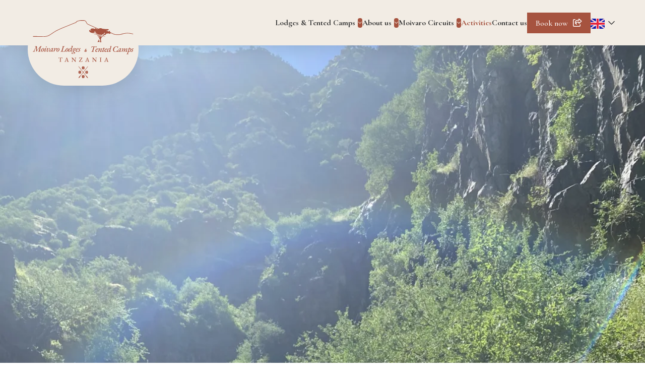

--- FILE ---
content_type: text/html; charset=UTF-8
request_url: https://www.moivaro.com/activities/trek-by-springs-of-engaresero-river
body_size: 45635
content:

<!DOCTYPE html>
<html lang="EN">
<head>
    <title>Activities | Moivaro</title>
    <base href="https://www.moivaro.com/"/>

    <link rel="shortcut icon" href="https://www.moivaro.com/bestanden/favicon.ico" />
<link rel="apple-touch-icon" sizes="96x96" href="https://www.moivaro.com/lcms2/RESIZE/w96-h96/bestanden/favicon.png" />
<link rel="apple-touch-icon" sizes="180x180" href="https://www.moivaro.com/lcms2/RESIZE/w180-h180/bestanden/favicon.png" />
<link rel="apple-touch-icon" sizes="192x192" href="https://www.moivaro.com/lcms2/RESIZE/w192-h192/bestanden/favicon.png" />
<link rel="icon" sizes="16x16" type="image/png" href="https://www.moivaro.com/lcms2/RESIZE/w16-h16/bestanden/favicon.png" />
<link rel="icon" sizes="32x32" type="image/png" href="https://www.moivaro.com/lcms2/RESIZE/w32-h32/bestanden/favicon.png" />
<link rel="icon" sizes="96x96" type="image/png" href="https://www.moivaro.com/lcms2/RESIZE/w96-h96/bestanden/favicon.png" />
<link rel="icon" sizes="128x128" type="image/png" href="https://www.moivaro.com/lcms2/RESIZE/w128-h128/bestanden/favicon.png" />
<link rel="icon" sizes="196x196" type="image/png" href="https://www.moivaro.com/lcms2/RESIZE/w196-h196/bestanden/favicon.png" />
<meta name="application-name" content="Moivaro" />
<meta name="msapplication-TileColor" content="#ffffff" />
<meta name="msapplication-TileImage" content="https://www.moivaro.com/lcms2/RESIZE/w144-h144/bestanden/favicon.png" />
<meta name="msapplication-square70x70logo" content="https://www.moivaro.com/lcms2/RESIZE/w70-h70/bestanden/favicon.png" />
<meta name="msapplication-square150x150logo" content="https://www.moivaro.com/lcms2/RESIZE/w150-h150/bestanden/favicon.png" />
<meta name="msapplication-wide310x150logo" content="https://www.moivaro.com/lcms2/RESIZE/w310-h150-c150x310/bestanden/favicon.png" />
<meta name="msapplication-square310x310logo" content="https://www.moivaro.com/lcms2/RESIZE/w310-h310/bestanden/favicon.png" />

    <script async src="https://code.jquery.com/jquery-3.5.1.min.js" integrity="sha256-9/aliU8dGd2tb6OSsuzixeV4y/faTqgFtohetphbbj0=" crossorigin="anonymous"></script>
    <script>document.querySelector("script[src*='/jquery-']").addEventListener('error', function(){var backup=document.createElement('script');backup.src='templates/main/moivaro/js/jquery-3.5.1.min.js';document.getElementsByTagName('head')[0].appendChild(backup)})</script>

    
            <script type="application/javascript">
            var pluginJs = {}
            // Load normal scripts
            function loadScripts() {loadScript("bestanden/cache/client/files/js.44d28acd452ad2b95b579962339e6fbc.js");loadScript("bestanden/cache/client/files/js.7d211794a5bbf07ef223a7fd0ba41e16.js");loadScript("bestanden/cache/client/files/js.2e1ed0f96c70ebd9e635945974dd0449.js");loadScript("bestanden/cache/client/files/js.385efbb93a3171244d288ab78b40fbd3.js");loadScript("bestanden/cache/client/files/js.4970575f9a0e5ba8f8181aa5b88f27d4.js");loadScript("bestanden/cache/client/files/js.2ff330da56a7a078445da23bce1d70b2.js");loadScript("bestanden/cache/client/files/js.e5ab86e295feff905d78945e001d86a1.js");loadScript("bestanden/cache/client/files/js.0ffc7316d9e06024346f61da5b779f8e.js");loadScript("bestanden/cache/client/files/js.bd2621854d32265e0acde865545a51af.js");loadScript("bestanden/cache/client/files/js.19b8f62d80e3654d38ad28609cea8d36.js");loadScript("//translate.google.com/translate_a/element.js?cb=translateMod.init");loadScript("bestanden/cache/client/files/js.2b0facff49be42e324ba271e42f7dedf.js");}    
            var loadedPlugins=[];function loadPlugin(pluginName){if((pluginName in loadedPlugins)){return loadedPlugins[pluginName]}
var promises=[];if((pluginName in pluginJs)){var script;pluginJs[pluginName].forEach(function(plugin){var dfd=$.Deferred();promises.push(dfd);script=document.createElement('script');script.src=plugin.path;script.onload=dfd.resolve;script.onerror=dfd.reject;document.body.appendChild(script)})}
if((pluginName in pluginCss)){var link;pluginCss[pluginName].forEach(function(plugin){var dfd=$.Deferred();promises.push(dfd);link=document.createElement('link');link.rel='stylesheet';link.type='text/css';link.media=plugin.media;link.href=plugin.path;link.onload=dfd.resolve;link.onerror=dfd.reject;document.head.appendChild(link)})}
loadedPlugins[pluginName]=$.when.apply($,promises);return loadedPlugins[pluginName]}
function loadScript(url){var script=document.createElement('script');script.async=!1;script.defer=!0;script.src=url;script.type="text/javascript";document.body.appendChild(script)}
document.addEventListener("DOMContentLoaded",function(){if(window.jQuery){loadScripts()}else{var jQSel="script[src*='/jquery-']";var firstTry=document.querySelector(jQSel);firstTry.onload=loadScripts;firstTry.onerror=function(){var secondTry=document.querySelectorAll(jQSel)[1];secondTry.onload=loadScripts}}
XMLHttpRequest.prototype._open=XMLHttpRequest.prototype.open;XMLHttpRequest.prototype.open=function(method,url,async,user,password){var isUrlRelative=url.indexOf('http://')===-1&&url.indexOf('https://')===-1;var ownWebsiteUrl=(document.querySelector('base')||{href:''}).href;var baseUrl=isUrlRelative===!0&&ownWebsiteUrl!==''?ownWebsiteUrl:undefined;var doAppend=baseUrl!==undefined||url.indexOf(ownWebsiteUrl)===1;if(doAppend===!0){var urlObject=new URL(url,baseUrl);if(urlObject.searchParams.has('lang')===!1||urlObject.searchParams.get('lang')===''){let language=document.documentElement.lang;urlObject.searchParams.append('lang',language)}
url=urlObject.toString()}
this._open(method,url,async,user,password)};window.onerror=function(message,source,lineno,colno,error){var xhttp=new XMLHttpRequest();xhttp.open("POST",window.location.href,!0);xhttp.setRequestHeader("Content-Type","application/x-www-form-urlencoded");var post="type=javascript&log_client_error=true&msg="+error+":"+lineno+":"+colno+".Source:"+source+".MSG:"+message;xhttp.send(post)}},{once:!0});document.addEventListener("click",function(event){var popupTriggerEl=event.target.closest('[data-lcms-popup]');if(popupTriggerEl===null){return}
handleDataLcmsPopup(popupTriggerEl)});function handleDataLcmsPopup(popupTriggerEl){let blockKey=popupTriggerEl.getAttribute('data-lcms-popup');let language=document.documentElement.lang;let apiUrl='lcms2/api/v1/';let lcmsMeta=document.querySelector('meta[name="lcms"]');if(lcmsMeta!==null&&lcmsMeta.hasAttribute('data-api-url')){apiUrl=lcmsMeta.getAttribute('data-api-url')}
let url=apiUrl+'getblockhtml?blockKey='+blockKey+'&lang='+language+'&includeAssets=true';let dataAttributes=Object.assign({},popupTriggerEl.dataset);delete dataAttributes.lcmsPopup;for(var dataKey in dataAttributes){url+='&'+dataKey+'='+encodeURIComponent(dataAttributes[dataKey])}
var instance=$.fancybox.open({type:'html',touch:!1,slideClass:"lcms-popup-slide",baseClass:"lcms-popup-base"});instance.showLoading();$.ajax(url).then(function(result){var filter=$.Deferred();if(result.ok===!0&&result.html!==''&&result.html!==undefined){filter.resolve(result.html)}else{filter.reject(result)}
return filter.promise()}).then(function(html){instance.setContent(instance.slides[instance.currIndex],'<div>'+html+'</div>')}).fail(function(result){instance.setContent(instance.slides[instance.currIndex],'De inhoud kon helaas niet geladen worden.');console.error(result)})}
function setCookie(name,value,expiration,path="/"){var currentDate=new Date();currentDate.setDate(currentDate.getDate()+expiration);var expires="expires="+currentDate.toUTCString();document.cookie=name+"="+value+";"+expires+";path="+path+";"}
function getCookie(name){name+="=";var decodedCookie=decodeURIComponent(document.cookie);var variables=decodedCookie.split(';');for(var i=0;i<variables.length;i++){var cookie=variables[i].trim();if(cookie.indexOf(name)==0){return cookie.substring(name.length,cookie.length)}}
return""}
function deleteCookie(name,path="/"){document.cookie=name+"=; expires=Thu, 01 Jan 1970 00:00:00 UTC; path="+path+";"}
function loadCookiesScripts(scriptCategories){if(scriptCategories.length===0){return}
var apiUrl='lcms2/api/v1/';var language=document.documentElement.lang;var lcmsMeta=document.querySelector('meta[name="lcms"]');if(lcmsMeta!==null&&lcmsMeta.hasAttribute('data-api-url')){apiUrl=lcmsMeta.getAttribute('data-api-url')}
var url=apiUrl+'getcookiescripts?categories='+scriptCategories.join(',')+'&lang='+language;return $.get(url).then(function(response,status,res){return response.ok!==!0?$.Deferred().reject(response,status,res):response}).done(function(data){$('head').append(data.headScripts);$('body').append(data.bodyScripts)})}
            </script>
<link rel="preconnect" href="https://fonts.gstatic.com" crossorigin>
<link rel="preload" as="style" href="//fonts.googleapis.com/css2?family=Merriweather:wght@400;700;900" />
<link rel="stylesheet" href="//fonts.googleapis.com/css2?family=Merriweather:wght@400;700;900" media="print" onload="this.media='all'">
<link rel="preload" as="style" href="//fonts.googleapis.com/css2?family=Cormorant+Garamond:wght@300;400;500;700" />
<link rel="stylesheet" href="//fonts.googleapis.com/css2?family=Cormorant+Garamond:wght@300;400;500;700" media="print" onload="this.media='all'">

        <meta http-equiv="X-UA-Compatible" content="IE=edge" />
        
                    <meta name="viewport" content="width=device-width, initial-scale=1.0" />
        
        <meta http-equiv="Content-Type" content="text/html; charset=utf-8"/>
        <meta http-equiv="content-language" content="EN"/>
        <meta name="title" content="Activities"/>
        <meta name="description" content="Moivaro Lodge is situated right in the heart of beautiful, natural scenery and yet is only 7 km from the town of Arusha: an ideal spot to enjoy the impressive wildlife" lang="EN"/>
                            <meta name="theme-color" content="#ffffff" />
            <meta name="apple-mobile-web-app-status-bar" content="#ffffff" />
                         <meta name="rating" content="general"/>
        <meta name="copyright" content="Copyright 2026. Alle Rechten Voorbehouden."/>
        <meta name="author" content="Moivaro Lodges & Tented Camps"/>
        <meta name="generator" content="LCMS V2"/>


                    <link rel="canonical" href="https://www.moivaro.com/activities/trek-by-springs-of-engaresero-river"/>
        
        
                      <!-- Facebook, LinkedIn -->
            <meta property="og:type" content="article" />
            <meta property="og:title" content="Trek by springs of Engaresero River" />
                        <meta property="og:url" content="https://www.moivaro.com/activities/trek-by-springs-of-engaresero-river" />
                        <!-- Twitter -->
            <meta name="twitter:card" content="summary" />
            <meta name="twitter:title" content="Trek by springs of Engaresero River" />
                        <meta name="twitter:site" content="https://www.moivaro.com/activities/trek-by-springs-of-engaresero-river" />
            <link rel="preload" as="style" href="bestanden/cache/client/files/css.b9e569afa9a604ab83c600d2cdc44ac8.css"  />
<link rel="stylesheet" href="bestanden/cache/client/files/css.b9e569afa9a604ab83c600d2cdc44ac8.css" type="text/css" media="screen" >

<style>header{position: sticky;top: 0;z-index: 30}@media (min-width: 992px){header{filter: drop-shadow(0px 5px 20px rgba(0,0,0,0.16));background-color: #f2ece4}}@media (max-width: 991px){header{position: fixed;inset-inline: 0}}@media (min-width: 992px){header.is-scrolled{filter: unset;box-shadow: 0px 5px 20px rgba(0,0,0,0.16)}}header.is-scrolled .header__top .company-logo{position: static;filter: unset}header.is-scrolled .header__top .company-logo svg{min-width: 100px}header.is-scrolled .header__top .company-logo svg > g:not(#favicon){opacity: 0}header.is-scrolled .header__top .company-logo svg > g#favicon{-webkit-transform: scale(4.9);transform: scale(4.9)}.header__top{position: relative;display: flex;align-items: center;justify-content: space-between;background-color: #f2ece4}@media (max-width: 991px){.header__top{display: none}}.header__top .left .company-logo{position: absolute;z-index: 111;background-color: #f2ece4;padding: 15px 10px;top: 25px;left: 15px;border-radius: 100vw}.header__top .left .company-logo svg{min-width: 200px}.header__top .left .company-logo svg g{transform-origin: bottom center;transition: transform 300ms ease-in-out, opacity 300ms ease-in-out}.header__top .left .company-logo svg > g#favicon{-webkit-transform: scale(1);transform: scale(1)}.header__top .right{margin-left: auto;display: flex;align-items: center;gap: 20px}.header-mobile{display: flex;align-items: center;justify-content: space-between;margin-inline: 20px;padding-block: 10px}@media (min-width: 992px){.header-mobile{display: none}}.header-mobile .left{display: none}/*# sourceMappingURL=https://www.moivaro.com/bestanden/cache/client/files/header.less.8294be.map */footer{filter: drop-shadow(0px 3px 10px rgba(0,0,0,0.3))}footer h5{font-weight: 700}footer .row-flex{--space-between-logo: 100px;display: grid;grid-template-columns: 1fr;justify-items: center;gap: 90px}@media (min-width: 768px){footer .row-flex{gap: 15px}}@media (min-width: 992px){footer .row-flex{display: flex;align-items: stretch;justify-content: space-between;gap: calc(var(--space-between-logo) / 2)}}footer .row-flex .left{display: grid}footer .row-flex .right{flex: 1;display: flex;justify-content: space-between;gap: 10px}@media (max-width: 991px){footer .row-flex .right{display: grid;grid-template-columns: 1fr;gap: 25px}}footer .row-flex .right .to-bottom{display: grid;align-content: space-between}footer .footer__top{--_txt-clr: #555;padding-block: 100px;background-color: #f2ece4}footer .footer__top .company-logo svg{min-width: 260px}footer .footer__top .company-logo svg path{fill: var(--_txt-clr, #333)}@media (max-width: 991px){footer .footer__top .left{display: none}}footer .footer__top p{margin: 0}footer .footer__top a,footer .footer__top h5{color: var(--_txt-clr, #333)}footer .footer__top .space-below{display: flex;flex-direction: column;justify-content: space-between}footer .footer-creator{background-color: #a6533f;text-align: center;color: #fff;padding: 30px 0}footer .footer-creator a{color: #fff}@media (max-width: 991px){footer .footer-creator div{text-align: center}}/*# sourceMappingURL=https://www.moivaro.com/bestanden/cache/client/files/footer.less.901357.map */</style><script type="application/javascript">var pluginCss = {};</script><script>
    window.dataLayer = window.dataLayer || [];
    function gtag() { dataLayer.push(arguments); }
    gtag('set', 'url_passthrough', true);
    gtag('event', 'cookie_consent_set');
</script><!-- Global site tag (gtag.js) -->
<script async src="https://www.googletagmanager.com/gtag/js?id=G-SEYKP5DHY5"></script>
<script>
    gtag('js', new Date());
    
    gtag('config', 'G-SEYKP5DHY5', {"anonymize_ip":true});
    
</script><script>
    
    
</script>

</head>
<body class="">


<main class="page-wrapper">

    <!--header-->
<header>
    <div class="header__top container">
        <div class="left" data-swap-mobile-source="left">
            <div class="company-logo"><a href="https://www.moivaro.com" title="Moivaro"><div style="max-width: 210px; max-height: 120px;"><?xml version="1.0" encoding="UTF-8"?>
<svg id="Laag_2" data-name="Laag 2" xmlns="http://www.w3.org/2000/svg" viewBox="0 0 552.58 318.25">
  <g id="favicon" fill="#a6523f">

    <g id="favicon-cross">
      <path
        d="M251.37,316.55c.25-2.16,1.51-4.16,2.91-6.06.75-1.01,1.62-2.06,2.67-2.71,3.51-2.19,6.01-5.29,8.44-8.55,2.74-3.68,5.7-7.19,8.6-10.74,1.19-1.46,1.53-2.68-.1-4.44-2.94-3.19-5.52-6.73-8.23-10.13-4.71-5.9-9.4-11.81-14.1-17.72-.27-.34-.58-.7-.69-1.1-.13-.46-.06-.97-.08-1.46.49.16,1.11.18,1.46.5.78.73,1.46,1.59,2.13,2.43,5.33,6.73,10.66,13.46,15.98,20.19,1.58,2,3.18,4,4.71,6.04,1.42,1.89,2.18,1.48,3.28.06,4.79-6.18,9.72-12.26,14.57-18.39,2.6-3.28,5.16-6.6,7.74-9.9.1-.13.17-.31.3-.37.47-.21.96-.38,1.45-.57,0,.51.22,1.17-.02,1.51-1.28,1.83-2.64,3.6-4.03,5.35-3.89,4.91-7.8,9.8-11.71,14.7-2.31,2.9-4.62,5.8-6.94,8.69-1.32,1.65-1.27,2.99.04,4.62,3.68,4.58,7.25,9.24,10.99,13.76,1.49,1.79,3.2,3.44,5.02,4.9,3.01,2.43,5.1,5.47,6.62,8.96.11.25.21.54.2.81-.01.41.02.99-.22,1.18-.25.2-.92.2-1.2,0-1.57-1.08-3.24-2.09-4.56-3.43-1.18-1.2-2.14-2.7-2.88-4.23-2.2-4.61-5.63-8.32-8.69-12.3-2.07-2.69-4.16-5.36-6.25-8.03-.29-.37-.63-.72-.99-1.04-.63-.58-1.31-.64-1.89.04-1.05,1.25-2.07,2.53-3.08,3.81-3.54,4.47-7.17,8.87-10.58,13.45-1.42,1.9-2.33,4.17-3.52,6.25-1.33,2.3-3.12,4.13-5.57,5.26-1.2.55-1.79.22-1.77-1.33Z"
        style="stroke-width: 0px;" />
    </g>


    <g id="favicon-top">
      <path
        d="M276.19,254.17v15.6c-1.47.55-2.46.56-3.47-.16-.75-.37-1.4-1-1.92-1.92-.91-1.61-1.21-3.31-1.24-5.05-.01-.05-.01-.1-.01-.15v-.2c0-.8.05-1.61.12-2.42.18-1.91.73-3.66,2.19-5.04.26-.25.52-.44.78-.6,1.06-.81,2.15-.83,3.55-.06Z"
        style="stroke-width: 0px;" />
      <path
        d="M283.81,262.49s-.01.1-.01.15c-.04,1.74-.34,3.44-1.24,5.05-.52.92-1.17,1.55-1.93,1.92-.99.71-2,.71-3.46.16v-15.6c1.4-.77,2.48-.75,3.55.06.26.16.52.35.78.6,1.46,1.38,2,3.13,2.18,5.04.08.81.12,1.62.12,2.42,0,.07.01.13.01.2Z"
        style="stroke-width: 0px;" />
    </g>

    <g id="favicon-left">
      <path
        d="M257.42,278.17v15.6c-1.46.55-2.46.55-3.46-.17-.75-.36-1.4-.99-1.92-1.92-.9-1.61-1.21-3.31-1.24-5.05-.01-.04-.01-.09-.01-.14v-.21c0-.8.05-1.6.13-2.41.17-1.92.72-3.66,2.18-5.04.26-.25.52-.44.78-.61,1.07-.8,2.15-.82,3.54-.05Z"
        style="stroke-width: 0px;" />
      <path
        d="M265.05,286.49s-.01.1-.01.14c-.04,1.74-.34,3.44-1.24,5.05-.52.93-1.17,1.56-1.93,1.92-1,.73-2.01.72-3.47.16v-15.59c1.41-.77,2.49-.75,3.56.05.26.17.52.36.78.61,1.46,1.38,2,3.12,2.18,5.04.08.81.12,1.61.12,2.41,0,.07.01.14.01.21Z"
        style="stroke-width: 0px;" />
    </g>

    <g id="favicon-bottom">
      <path
        d="M276.18,302.23v15.6c-1.46.55-2.46.55-3.46-.16-.75-.37-1.4-1-1.92-1.92-.91-1.61-1.21-3.31-1.24-5.05-.01-.05-.01-.1-.01-.15v-.2c0-.8.05-1.61.12-2.42.18-1.91.73-3.66,2.19-5.04.26-.25.52-.44.78-.6,1.06-.81,2.15-.83,3.54-.06Z"
        style="stroke-width: 0px;" />
      <path
        d="M283.81,310.55s-.01.1-.01.15c-.04,1.74-.34,3.44-1.24,5.05-.52.92-1.17,1.55-1.93,1.92-.99.71-2,.71-3.46.16v-15.6c1.4-.77,2.48-.75,3.55.06.26.16.52.35.78.6,1.46,1.38,2,3.13,2.18,5.04.08.81.12,1.62.12,2.42,0,.07.01.13.01.2Z"
        style="stroke-width: 0px;" />
    </g>
    <g id="favicon-right">
      <path
        d="M295.18,278.36v15.6c-1.47.55-2.46.56-3.47-.16-.75-.37-1.4-1-1.92-1.92-.91-1.61-1.21-3.31-1.24-5.05-.01-.05-.01-.1-.01-.15v-.2c0-.8.05-1.61.12-2.42.18-1.91.73-3.66,2.19-5.04.26-.25.52-.44.78-.6,1.06-.81,2.15-.83,3.55-.06Z"
        style="stroke-width: 0px;" />
      <path
        d="M302.8,286.68s-.01.1-.01.15c-.04,1.74-.34,3.44-1.24,5.05-.52.92-1.17,1.55-1.93,1.92-.99.71-2,.71-3.46.16v-15.6c1.4-.77,2.48-.75,3.55.06.26.16.52.35.78.6,1.46,1.38,2,3.13,2.18,5.04.08.81.12,1.62.12,2.42,0,.07.01.13.01.2Z"
        style="stroke-width: 0px;" />
    </g>

  </g>

  <g fill="#a6523f">

    <path
      d="M549.51,74.54c-1.43-.36-2.89-.62-4.32-1-11.72-3.05-23.62-4.12-35.67-2.88-7.48.76-14.74,2.79-22.05,4.5-.65.16-1.26.52-1.91.69-2.78.72-5.55,1.88-8.35,1.99-7.35.3-14.71.16-22.06.14-1.07,0-2.16-.19-3.2-.43-6.85-1.62-13.32-4.2-19.49-7.57-2.31-1.26-4.63-2.53-7.05-3.52-2.41-.99-2.92-1.63-2.34-4.22.21-.94.5-1.86.6-2.81.11-1.12-.58-1.57-1.59-1.04-.95.5-1.85,1.1-2.74,1.71-1.92,1.31-4.02,2.14-6.32,2.39-1.51.17-1.87-.35-1.28-1.68.46-1.03.25-1.46-.86-1.66-.39-.06-.79-.07-1.19-.04-1.55.11-3.11.32-4.66.34-.49.01-.99-.44-1.48-.68.36-.41.66-1.03,1.11-1.19.98-.33,2.05-.36,3.05-.61,2.2-.56,4.41-1.1,6.55-1.82,1.25-.42,2.55-1.17,2.52-2.72-.03-1.66-1.4-2.31-2.79-2.73-3.71-1.12-7.48-1.05-11.28-.53-1.18.16-2.46.37-3.56.06-3.32-.93-6.69-1.08-10.09-1.16-3.48-.07-6.82-.65-9.99-2.2-3.82-1.87-7.82-2.61-11.97-1.23-1.66.55-3.26,1.3-4.85,2.05-1.03.49-2,.45-3,.01-3.83-1.7-7.66-3.41-11.49-5.11-6.24-2.78-12.49-5.53-18.72-8.34-7.9-3.56-15.79-7.15-23.67-10.77-1.33-.61-2.63-1.35-3.87-2.15-3.34-2.17-5.22-5.47-6.57-9.06C292.31,4.24,285.72-.04,278.79,0c-5.92.04-11.83.22-17.75.38-1.15.03-2.32.17-3.43.45-3.79.98-7.53,2.15-11.33,3.06-3.01.72-5.69,1.86-7.51,4.5-1.91,2.75-4.49,4.48-7.78,5.17-.65.14-1.27.47-1.9.72-4.65,1.93-9.29,3.87-13.95,5.77-3.21,1.32-6.46,2.57-9.67,3.89-3.74,1.52-7.45,3.1-11.19,4.62-3.93,1.58-7.88,3.09-11.81,4.68-5.66,2.29-11.32,4.61-16.96,6.95-4.54,1.88-9.11,3.69-13.57,5.73-7.27,3.32-14.48,6.77-21.67,10.26-2.54,1.23-5.03,2.62-7.43,4.12-4.26,2.68-8.44,5.48-12.65,8.25-4.11,2.69-8.17,5.45-12.31,8.1-4.6,2.95-9.03,6.15-14.24,8.08-8.21,3.03-16.67,4.43-25.38,4.29-8.15-.12-16.31-.35-24.46-.54v-.08c-9.03-.17-18.07-.35-27.1-.51-1.48-.03-2.96-.04-4.44,0-.8.02-1.5.27-1.55,1.29-.04,1,.48,1.51,1.37,1.66.66.12,1.35.16,2.02.16,15.36.17,30.71.34,46.06.48,7.67.07,15.32.36,22.95-1.14,6.37-1.25,12.58-2.88,18.1-6.3,7.64-4.74,15.06-9.82,22.61-14.71,4.65-3.02,9.22-6.23,14.08-8.89,5.95-3.25,12.12-6.13,18.29-8.96,6.24-2.87,12.57-5.53,18.9-8.21,5.74-2.43,11.5-4.8,17.27-7.15,6.96-2.84,13.93-5.61,20.89-8.43,5.7-2.32,11.37-4.7,17.08-6.99,5.12-2.05,10.27-4.01,15.4-6.03,1.9-.75,3.54-1.89,4.5-3.76.94-1.82,2.47-2.9,4.33-3.56,1.4-.5,2.79-1.01,4.22-1.38,3.63-.94,7.24-2.38,10.92-2.59,7.14-.41,14.31-.2,21.47-.06,3.66.07,6.77,1.66,8.8,4.79,1.36,2.1,2.55,4.34,3.59,6.62,2.11,4.63,5.57,7.82,10.13,9.89,5.99,2.73,12.01,5.4,18.01,8.1,4.63,2.08,9.24,4.18,13.88,6.24,3.86,1.71,7.74,3.38,11.6,5.08,2.52,1.11,5.03,2.25,7.54,3.37.63.28,1.42.55,1.09,1.42-.29.76-1.03.73-1.75.51-3.56-1.06-6.75-2.79-9.62-5.15-.67-.55-1.22-.39-1.53.32-.24.53-.25,1.16-.35,1.74-.17.95-.52,1.75-1.7,1.53-1.96-.37-3.94-.67-5.85-1.23-3.47-1.02-6.98-1.57-10.53-.77-2.83.63-5.98,1.42-7.88,3.81-1.21,1.5-.33,3.17,1.5,3.79.27.08.54.17.78.31.71.43,1.75.87,1.28,1.84-.25.52-1.26.84-1.97.94-1.54.22-2.57-.92-3.71-1.7-1.22-.83-2.76-.91-3.81.11-1.13,1.09-1.45,4.32-.53,6.04,1.97,3.71,5.43,6.28,9.38,7.72,3.21,1.18,6.51,1.85,9.97,1.79.97-.01,2.12.37,2.87.96,1.55,1.24,2.99,2.67,4.29,4.17,1.34,1.55,2.99,2.23,4.93,2.33,2.27.13,4.55.16,6.83.26,1.51.06,2.78.59,3.65,1.92,1.06,1.64,2.2,3.24,3.27,4.88,2.41,3.72,4.84,7.42,7.17,11.19,2.2,3.56,4.53,7.08,6.34,10.84,1.01,4.09,1.16,9.63.19,12.78-.3.99-.04,1.51.97,1.52,1.68.01,3.36-.03,5.03-.1.84-.03,1.24-.51,1.06-1.37-.09-.42-.22-.84-.36-1.26-1.49-4.32-2.26-8.74-1.89-13.31.27-3.35,1-6.56,3.24-9.24,1.3-1.56,2.59-3.14,3.8-4.77,1.17-1.57,2.81-2.6,4.43-3.43.79-.35,2.01-.24,2.46-.09,1.64.53,4.8.88,6.09,1.45.84.37,1.34,1.47,2,1.51.8.04.56-1.2.32-1.6-.69-1.19-3.69-1.91-4.07-2.05-1.23-.45-1.37-.44-3-1.19-.6-.28-1.22-.46-1.85-.59-.19-.04-.37-.08-.54-.16.06-.57.4-1.06.94-1.49.34-.27.66-.59.93-.93.88-1.15,2.02-1.61,3.46-1.48,2.55.25,5.01-.15,7.42-1.04,2.04-.75,2.46-1.33,2.08-3.47-.31-1.8-.07-2.24,1.73-2.27,2.79-.05,5.47-.54,8.11-1.43,2.22-.75,4.34-.35,6.35.77,3.67,2.03,5.79,1.66,8.51-1.5,1.27-1.47,1.89-1.62,3.65-.75,1.1.55,2.13,1.25,3.25,1.78,4.3,2,8.52,4.14,13.12,5.49,4.06,1.18,8.1,2.19,12.34,2.2,4.56.02,9.12.02,13.67-.07,2.24-.05,4.5-.14,6.69-.55,3.91-.75,7.78-1.75,11.67-2.65.31-.08.62-.16.91-.28,5.8-2.37,11.98-3.12,18.09-4.08,11.67-1.84,23.1-.13,34.45,2.57,1.63.39,3.25.84,4.89,1.17.75.16,1.62.14,1.85-.85.22-1.01-.48-1.46-1.32-1.68ZM359.21,78.12c.11-.28.32-.39.69-.51,1.53-.01,3.72,1.34,4.02,2.56.13.57-.15,1.4-.53,1.9-.53.71-1.04.03-1.46-.36-.85-.83-1.71-1.65-2.5-2.53-.22-.24-.33-.77-.22-1.06ZM336.7,65.79c.35-1.75,2.63-3.38,4.23-3.39,1.27-.03,2.08.73,2.47,1.77.61,1.65,1.78,2.81,3.04,3.93.97.86,1.71,1.78,1.82,2.99-1.12.92-2.72-.53-4.42-2.23-1.11-1.11-1.73-1.44-2.28-1.85-.34-.26-1.51-.8-1.9-.52-.37.27-2.51,1.83-3.6,1.13.32-.49.5-1.12.64-1.83ZM367.11,97.41c-.53-.4-1.22-.7-1.58-1.23-2.17-3.15-4.19-6.41-6.4-9.53-2.24-3.15-4.64-6.19-7.01-9.25-.41-.52-.96-.95-1.5-1.35-.68-.51-1.38-.57-2.24-.25-2.77,1.07-5.67.87-8.47.28-1.18-.24-2.19-1.34-3.24-2.11-1.01-.75-1.99-1.55-2.95-2.37-.39-.34-.97-.78-.96-1.16,0-.5.51-.99.82-1.47.06-.08.2-.15.31-.16.15,0,2.03.76,2.64.81,2.49.21,3.1-2.85,5.12-.52.69.8,2.7,2.72,4.15,3.77.53.39,1.27.65,1.93.73.49.05,1.16-.1,1.51-.11,2.75-.06,4.44,1.53,5.98,3.57,2.12,2.84,4.49,5.5,6.58,8.36,1.24,1.69,2.21,3.59,3.2,5.45.78,1.43,1.49,2.91,2.07,4.43.24.62.04,1.4.04,2.11ZM372.64,92.84c0,.27-.15.68-.44.69-.25.02-.62-.43-.76-.74-1.28-2.97-2.14-6.67-1.92-10.03,0-.84.23-2.54-.64-2.77-1.11-.19-.86,2.83-.75,4.3.06.71-.04,3.17-.12,3.87-.03.3-.35.8-.53.8-.33-.01-.78-.25-.94-.53-.35-.61-.69-1.3-.77-1.98-.2-1.75-.32-3.5-.33-5.26,0-.55.36-1.48.75-1.6,1.48-.47,3.04-.76,4.59-.92.28-.03.87.87.94,1.4.12.85-.08,1.74-.14,2.62-.17,2.47-.2,4.84.85,7.14.39.86.25,2,.21,3.01ZM373.65,87.74c-.89-3.51.11-4.18.48-6.37.07-.42.66-.95,1.09-1.05.45-.1,1.28.13,1.44.46.19.4.17,1.89-.1,2.34-.81,2.64-2.08,4.9-2.23,6.85-.15-.2-.58-1.81-.68-2.23ZM393.84,74.64c-1.17.67-2.49,1.11-3.64,1.81-.67.4-1.41,1.03-1.65,1.72-.77,2.27-2.54,3.74-4.02,5.43-2.11,2.39-4.25,4.75-6.39,7.11-.24.26-.51.5-.8.71-1.01.75-1.48.9-1.93.33.33-1.17.9-3.82.99-4.09.66-2,1.32-4.01,1.9-6.04.42-1.47,2.05-2.79,3.95-3.02.47-.06.95-.09,1.43-.11,1.61-.05,2.75-.58,3.39-2.28.27-.74,1.34-1.29,2.17-1.71,1.05-.53,1.79-1.22,2.29-2.31.58-1.26,1-2.74,2.73-3.07,1.21-.23,2.04.34,2.09,1.61.07,1.87-1.03,3.06-2.51,3.91Z"
      style="stroke-width: 0px;" />

    <path
      d="M365.8,116.79c.02.14.04.28.03.42-.16,2.82-1.23,3.35-3.9,2.14-.85-.38-1.89-.43-2.84-.4-.58.02-.58,2.33-.7,2.45-.27.28-.76.18-1.26.18-.25,0-.57-.67-.38-.93.77-1.09-.18-1.57-.21-2.66-.04-1.45.03-2.85.4-3.01.11-.05,1.01-.44,1.12-.48,2.86-.95,3.66-2.49,2.43-3.52-.43-.36-.65-.93-.55-1.49.16-.94.8-1.86,1.52-2.06.98-.27,2.14.47,1.94,1.7.05,2.21.82,2.95,1.9,4.8.29.5.38,2.09.51,2.86Z"
      style="stroke-width: 0px;" />


    <path
      d="M296.62,165.17c-.26-.37-.84-.38-.89-.38-.45,0-.77.25-.94.38-3.18,2.44-3.61-.28-4.03-.99-.44-.75-.78-2.23-.45-2.8.23-.39.85-.84,1.18-.91.57-.12,1.88.06,2.27.43.71.67,1.41.05,1.47-.13.41-1.15-.96-2.32-1.36-2.51-2.07-1-5.23-.5-6.36,2-.48,1.07-.45,3.31-.64,4.19h0c-.17.75-.17,1.3-.86,1.61-1.75.79-2.84,2.4-2.78,4.02.08,1.95,1.82,3.12,2.02,3.25,1,.64,2.43.99,3.63.56.65-.23.81-.55,1.65-.71.68-.13,1.42-.07,1.88-.04.44.03.78.08,1.36.04.86-.05,1-.22,1.04-.28.49-.77-.35-1.69-.43-1.88-.14-.36-.54-1.13-.34-1.95.07-.18,1.61-1.64,2.44-2.42.22-.21.47-1,.14-1.46ZM288.67,171.5c-.88.26-2.11-.63-2.21-2.02-.06-.81.72-1.8,1.5-1.87.92-.08,1.78-.25,2.09,1.91.11.73.07,1.55-1.38,1.98Z"
      style="stroke-width: 0px;" />
    <g>
      <path
        d="M19.18,173.35c-.15,0-.27-.1-.36-.29s-.13-.46-.13-.79c.09-3.66.09-7.3,0-10.91-.09-3.61-.23-7.22-.41-10.82-.03-.57-.17-.83-.4-.79-.24.04-.5.37-.77.97-1.29,2.52-2.52,5.04-3.69,7.56s-2.28,5.06-3.33,7.6c-.54,1.35-.88,2.42-1.01,3.19-.13.78-.09,1.34.14,1.69.23.35.58.58,1.06.7.39.06.7.15.94.27.24.12.34.3.31.54-.03.18-.2.32-.52.43-.31.1-.64.16-.97.16-.75,0-1.36-.02-1.82-.04-.47-.03-.91-.05-1.33-.07-.42-.02-.96-.02-1.62-.02-.57,0-1.07.01-1.51.04-.44.03-.87.07-1.31.11s-.92.07-1.46.07c-.72,0-1.05-.17-.99-.5.03-.24.18-.42.45-.54.27-.12.63-.22,1.08-.31.84-.18,1.57-.44,2.18-.79.61-.34,1.22-.88,1.8-1.62.58-.73,1.24-1.79,1.96-3.17l8.46-16.74c.45-.9.68-1.66.7-2.27.02-.61-.26-1.12-.83-1.51-.57-.39-1.5-.69-2.79-.9-.57-.09-.98-.18-1.21-.27-.24-.09-.36-.25-.36-.5,0-.27.17-.46.52-.56.34-.1.77-.16,1.28-.16.54,0,1.29.02,2.25.04.96.03,1.95.07,2.97.11,1.02.04,1.87.07,2.56.07.51,0,.87.14,1.08.43.21.29.32.68.34,1.19.01.51.02,1.16.02,1.94l.45,17.64c.03.54.16.8.38.77s.5-.23.83-.58c1.77-1.95,3.5-3.93,5.2-5.94,1.69-2.01,3.36-4.02,5-6.03,1.63-2.01,3.2-3.96,4.7-5.85.36-.63.65-1.16.88-1.6.23-.43.46-.83.7-1.19.24-.42.56-.63.95-.63h1.84c.45,0,.97-.03,1.58-.09.6-.06,1.19-.12,1.78-.18.58-.06,1.04-.09,1.37-.09.36,0,.68.05.95.16.27.11.4.28.4.52s-.15.45-.45.63c-.3.18-.83.33-1.57.45-.84.15-1.5.34-1.98.56-.48.23-.86.59-1.15,1.1-.29.51-.58,1.26-.88,2.25-.81,2.85-1.55,5.78-2.23,8.8-.68,3.01-1.31,5.99-1.91,8.93-.3,1.65-.28,2.84.07,3.58.34.74,1,1.19,1.96,1.37.39.06.67.15.83.27.16.12.23.3.2.54-.03.15-.17.29-.43.41-.26.12-.55.18-.88.18-.69,0-1.37-.03-2.02-.09-.66-.06-1.31-.13-1.96-.2-.65-.07-1.3-.11-1.96-.11s-1.27.04-1.82.11c-.56.08-1.12.14-1.69.2s-1.21.09-1.93.09c-.3,0-.53-.05-.7-.16-.17-.11-.25-.25-.25-.43.03-.21.18-.38.45-.52s.61-.26,1.04-.38c1.05-.24,1.83-.59,2.34-1.06.51-.46.91-1.19,1.21-2.18.69-2.1,1.3-4.07,1.82-5.92.52-1.84,1.02-3.67,1.48-5.49.46-1.81.94-3.68,1.42-5.6.06-.15.03-.23-.09-.25-.12-.01-.26.05-.41.2l-12.69,14.67-5,6.57c-.24.33-.46.58-.65.76-.2.18-.35.27-.47.27Z"
        style="stroke-width: 0px;" />
      <path
        d="M50.63,173.35c-.87,0-1.69-.25-2.45-.74-.76-.5-1.38-1.17-1.84-2.03-.47-.86-.7-1.78-.7-2.77,0-1.41.28-2.92.85-4.54.57-1.62,1.38-3.15,2.43-4.59,1.05-1.44,2.28-2.62,3.69-3.53,1.41-.92,2.95-1.37,4.64-1.37s3,.53,3.96,1.6c.96,1.07,1.44,2.44,1.44,4.12,0,1.35-.28,2.83-.83,4.43-.56,1.61-1.36,3.12-2.41,4.54-1.05,1.43-2.31,2.6-3.78,3.51-1.47.92-3.14,1.37-5,1.37ZM51.4,171.87c.66,0,1.33-.32,2.02-.97.69-.65,1.36-1.49,2-2.54.65-1.05,1.21-2.21,1.71-3.46s.89-2.52,1.19-3.78c.3-1.26.45-2.4.45-3.42,0-.75-.13-1.34-.38-1.78-.26-.43-.73-.65-1.42-.65-.63,0-1.29.3-1.98.9-.69.6-1.36,1.4-2,2.41-.65,1.01-1.22,2.11-1.73,3.33-.51,1.21-.92,2.47-1.21,3.76-.3,1.29-.45,2.52-.45,3.69,0,.87.16,1.51.47,1.91s.76.61,1.33.61Z"
        style="stroke-width: 0px;" />
      <path
        d="M64.9,173.35c-.57,0-1.07-.2-1.49-.61-.42-.41-.63-.82-.63-1.24,0-.12.01-.25.04-.38.03-.13.07-.28.14-.43,1.11-2.28,2.07-4.46,2.88-6.55s1.54-3.97,2.21-5.65c.12-.3.04-.45-.23-.45-.15,0-.43.08-.83.23-.4.15-.83.35-1.26.61-.44.26-.82.5-1.15.74-.24.15-.44.19-.61.11-.17-.07-.25-.2-.25-.38s.14-.43.43-.76c.28-.33.67-.7,1.17-1.12.5-.42,1.06-.85,1.69-1.31.63-.45,1.28-.88,1.96-1.28.68-.41,1.34-.74,2-1.01.33-.15.67-.13,1.01.07.34.2.61.45.81.77.19.31.25.58.16.79l-5.31,12.82c-.09.18-.16.37-.2.56s-.07.37-.07.52c0,.18.07.3.2.36.14.06.26.09.38.09.36,0,.82-.19,1.37-.56.56-.38,1.14-.84,1.76-1.4.61-.55,1.18-1.09,1.69-1.6.06-.09.12-.13.18-.13.09,0,.18.04.27.11.09.08.14.17.14.29,0,.48-.3,1.1-.9,1.87-.6.76-1.35,1.52-2.25,2.27-.9.75-1.82,1.38-2.77,1.89-.95.51-1.79.76-2.54.76ZM73.67,149.77c-.54,0-.98-.21-1.33-.63-.35-.42-.52-.88-.52-1.4,0-.84.29-1.57.85-2.21.57-.63,1.27-.94,2.12-.94.57,0,1.01.24,1.33.72.31.48.47.99.47,1.53,0,.75-.29,1.43-.85,2.02-.57.6-1.26.9-2.07.9Z"
        style="stroke-width: 0px;" />
      <path
        d="M79.61,173.35c-.84,0-1.55-.29-2.14-.86-.59-.57-.97-1.3-1.15-2.21-.18-.9-.09-1.84.27-2.83l2.88-7.69c.21-.57.3-1,.27-1.28-.03-.28-.18-.43-.45-.43-.24,0-.62.2-1.15.58-.53.39-.98.8-1.37,1.21-.18.18-.33.3-.45.36-.12.06-.21.09-.27.09-.27,0-.4-.1-.4-.31,0-.18.05-.38.16-.61.1-.23.28-.5.52-.83.51-.69,1.06-1.33,1.67-1.91s1.2-1.1,1.8-1.55c.6-.45,1.17-.8,1.71-1.06s1-.38,1.4-.38c.3,0,.58.11.83.34.25.23.45.48.58.77.13.29.16.56.07.83l-3.87,11.52c-.33,1.02-.38,1.82-.16,2.41s.73.88,1.51.88c.93,0,1.87-.3,2.81-.9.94-.6,1.81-1.4,2.61-2.41s1.43-2.09,1.91-3.26c.48-1.17.72-2.34.72-3.51,0-.6-.11-1.15-.34-1.67-.23-.51-.52-.96-.88-1.35-.24-.27-.41-.52-.52-.77-.11-.24-.16-.51-.16-.81,0-.27.18-.56.54-.88.36-.31.79-.59,1.28-.83.49-.24.95-.36,1.37-.36.39,0,.73.28,1.04.83.3.56.45,1.39.45,2.5,0,1.32-.18,2.63-.54,3.92-.36,1.29-.89,2.56-1.6,3.83-.71,1.26-1.6,2.47-2.68,3.64-1.38,1.59-2.78,2.82-4.21,3.69-1.43.87-2.78,1.3-4.07,1.3Z"
        style="stroke-width: 0px;" />
      <path
        d="M93.33,173.35c-.36,0-.74-.11-1.12-.32-.39-.21-.71-.47-.95-.79-.24-.32-.36-.64-.36-.97,0-1.02.32-2.19.97-3.51.64-1.32,1.6-2.77,2.88-4.34,1.27-1.58,2.83-3.25,4.66-5.02,1.5-1.41,2.78-2.5,3.85-3.26,1.06-.77,1.85-1.15,2.36-1.15.6,0,1.19.29,1.76.85.33.42.49.62.47.59s0-.05.02-.05c.06,0,.11-.01.16-.04.04-.03.08-.1.11-.23.36-.6.58-.98.68-1.15.09-.16.12-.25.09-.25.15-.3.39-.45.72-.45s.67.07,1.03.2c.36.13.66.3.9.49.24.2.36.4.36.61,0,.15-.09.45-.27.9l-4.81,12.96c-.36.93-.18,1.4.54,1.4.48,0,1.09-.26,1.82-.79.73-.52,1.42-1.16,2.05-1.91.06-.06.12-.1.18-.13.06-.03.12-.04.18-.04.12,0,.21.04.27.13.06.09.09.22.09.4,0,.3-.23.78-.7,1.44-.47.66-1,1.26-1.6,1.8-.93.84-1.86,1.49-2.79,1.94-.93.45-1.74.67-2.43.67-.36,0-.72-.11-1.08-.32-.36-.21-.66-.46-.9-.76-.24-.3-.36-.61-.36-.95,0-.27.09-.61.27-1.04-.06.12-.04.05.07-.22.1-.27.27-.65.5-1.15s.46-1.01.7-1.55c.24-.54.45-1.02.63-1.44.15-.27.2-.47.16-.61-.04-.14-.14-.11-.29.07-1.74,1.92-3.26,3.47-4.54,4.66-1.29,1.19-2.43,2.03-3.42,2.54-.99.51-1.94.76-2.83.76ZM96.67,169.84c.6,0,1.51-.52,2.74-1.58,1.23-1.05,2.59-2.46,4.1-4.23,1.08-1.26,1.93-2.41,2.54-3.44.61-1.03.92-1.81.92-2.32,0-.24-.23-.56-.67-.95-.24-.18-.48-.32-.72-.43-.24-.1-.44-.16-.58-.16-.54,0-1.25.27-2.14.81-.89.54-1.7,1.17-2.45,1.89-.87.84-1.7,1.81-2.48,2.9-.78,1.1-1.41,2.18-1.89,3.24-.48,1.07-.72,1.96-.72,2.68,0,.48.12.86.36,1.15.24.29.57.43.99.43Z"
        style="stroke-width: 0px;" />
      <path
        d="M115.83,173.44c-.21,0-.44-.06-.7-.18-.26-.12-.48-.29-.67-.52-.2-.23-.29-.46-.29-.7,0-.33.07-.71.22-1.15.15-.43.34-.98.58-1.64l4.28-11.12c.15-.36.2-.68.16-.97-.04-.28-.22-.43-.52-.43-.48,0-.92.08-1.3.23-.39.15-.74.33-1.04.54-.18.12-.36.15-.54.09-.18-.06-.27-.21-.27-.45-.03-.36.13-.75.47-1.17.34-.42.79-.79,1.33-1.12.45-.33.97-.59,1.57-.79.6-.19,1.2-.29,1.8-.29.84,0,1.4.22,1.67.65.27.44.35,1.02.25,1.75-.11.74-.35,1.57-.74,2.5l-1.94,4.72c-.12.21-.08.35.11.41.19.06.34,0,.43-.18,1.14-2.01,2.29-3.76,3.44-5.24,1.15-1.48,2.25-2.65,3.29-3.49,1.03-.84,1.97-1.26,2.81-1.26s1.45.24,1.82.72c.38.48.56,1.06.56,1.75,0,.63-.13,1.26-.38,1.89-.26.63-.58,1.15-.99,1.55-.4.41-.82.61-1.24.61-.3,0-.52-.15-.65-.45-.14-.3-.23-.72-.29-1.26-.03-.45-.11-.83-.25-1.15-.14-.31-.37-.47-.7-.47-.39,0-.84.25-1.35.74-.51.5-1.12,1.27-1.84,2.32-.3.42-.71,1.01-1.21,1.78-.51.76-1.05,1.61-1.62,2.54-.57.93-1.14,1.86-1.71,2.79-.57.93-1.07,1.77-1.49,2.52-.72,1.29-1.3,2.27-1.75,2.92-.45.66-.89.99-1.3.99Z"
        style="stroke-width: 0px;" />
      <path
        d="M134.78,173.35c-.87,0-1.69-.25-2.45-.74-.76-.5-1.38-1.17-1.84-2.03-.47-.86-.7-1.78-.7-2.77,0-1.41.28-2.92.85-4.54.57-1.62,1.38-3.15,2.43-4.59,1.05-1.44,2.28-2.62,3.69-3.53,1.41-.92,2.95-1.37,4.64-1.37s3,.53,3.96,1.6c.96,1.07,1.44,2.44,1.44,4.12,0,1.35-.28,2.83-.83,4.43-.56,1.61-1.36,3.12-2.41,4.54-1.05,1.43-2.31,2.6-3.78,3.51-1.47.92-3.14,1.37-5,1.37ZM135.54,171.87c.66,0,1.33-.32,2.02-.97.69-.65,1.36-1.49,2-2.54.65-1.05,1.21-2.21,1.71-3.46s.89-2.52,1.19-3.78c.3-1.26.45-2.4.45-3.42,0-.75-.13-1.34-.38-1.78-.26-.43-.73-.65-1.42-.65-.63,0-1.29.3-1.98.9-.69.6-1.36,1.4-2,2.41-.65,1.01-1.22,2.11-1.73,3.33-.51,1.21-.92,2.47-1.21,3.76-.3,1.29-.45,2.52-.45,3.69,0,.87.16,1.51.47,1.91s.76.61,1.33.61Z"
        style="stroke-width: 0px;" />
      <path
        d="M153.36,172.95c-.33,0-.58-.04-.74-.13-.16-.09-.23-.22-.2-.41.03-.39.53-.67,1.48-.85,1.08-.24,2.02-.58,2.81-1.04.79-.45,1.34-1.18,1.64-2.21l6.35-20.65c.33-1.05.37-1.73.13-2.05-.24-.32-.87-.59-1.89-.83-.39-.09-.65-.21-.79-.36-.13-.15-.2-.33-.2-.54.03-.21.17-.36.43-.45s.53-.14.83-.14c.72,0,1.36.02,1.94.05.57.03,1.12.07,1.64.11.52.04,1.09.07,1.69.07.66,0,1.31-.01,1.94-.04.63-.03,1.27-.06,1.94-.09.66-.03,1.35-.04,2.07-.04.63,0,.92.18.85.54,0,.24-.15.42-.45.54-.3.12-.66.21-1.08.27-.84.12-1.55.29-2.12.5-.57.21-1.04.49-1.42.83-.38.35-.65.82-.83,1.42l-5.9,19.67c-.42,1.41-.5,2.45-.25,3.13.25.68.89,1.01,1.91,1.01h2.88c1.53,0,2.8-.16,3.8-.5,1-.33,1.82-.76,2.45-1.3.66-.57,1.21-1.18,1.67-1.82.45-.65.91-1.36,1.39-2.14.15-.21.28-.36.38-.45.1-.09.25-.13.43-.13.15,0,.25.06.31.18.06.12.09.27.09.45,0,.3-.08.74-.25,1.33-.17.58-.38,1.22-.65,1.91s-.54,1.35-.81,1.98-.51,1.11-.72,1.44c-.12.18-.27.35-.45.52-.18.16-.38.25-.59.25-1.35,0-2.72-.02-4.09-.04-1.38-.03-2.75-.06-4.12-.09-1.37-.03-2.7-.06-4-.09s-2.51-.04-3.62-.04c-1.05,0-2.03.04-2.95.13-.92.09-1.9.13-2.95.13Z"
        style="stroke-width: 0px;" />
      <path
        d="M183.65,173.35c-.87,0-1.69-.25-2.45-.74-.76-.5-1.38-1.17-1.84-2.03-.47-.86-.7-1.78-.7-2.77,0-1.41.28-2.92.85-4.54.57-1.62,1.38-3.15,2.43-4.59,1.05-1.44,2.28-2.62,3.69-3.53,1.41-.92,2.95-1.37,4.64-1.37s3,.53,3.96,1.6c.96,1.07,1.44,2.44,1.44,4.12,0,1.35-.28,2.83-.83,4.43-.56,1.61-1.36,3.12-2.41,4.54-1.05,1.43-2.31,2.6-3.78,3.51-1.47.92-3.14,1.37-5,1.37ZM184.41,171.87c.66,0,1.33-.32,2.02-.97.69-.65,1.36-1.49,2-2.54.65-1.05,1.21-2.21,1.71-3.46s.89-2.52,1.19-3.78c.3-1.26.45-2.4.45-3.42,0-.75-.13-1.34-.38-1.78-.26-.43-.73-.65-1.42-.65-.63,0-1.29.3-1.98.9-.69.6-1.36,1.4-2,2.41-.65,1.01-1.22,2.11-1.73,3.33-.51,1.21-.92,2.47-1.21,3.76-.3,1.29-.45,2.52-.45,3.69,0,.87.16,1.51.47,1.91s.76.61,1.33.61Z"
        style="stroke-width: 0px;" />
      <path
        d="M197.91,173.35c-.93,0-1.7-.32-2.29-.97-.6-.64-.9-1.46-.9-2.45,0-1.14.24-2.39.72-3.76.48-1.36,1.13-2.76,1.96-4.18.82-1.42,1.78-2.75,2.86-3.98,1.23-1.41,2.45-2.5,3.67-3.26s2.33-1.15,3.35-1.15c.51,0,.95.1,1.33.29.37.2.94.53,1.69,1.01.48.3.76.47.85.52.09.05.12.07.09.07.12,0,.21-.12.27-.36l2.7-8.95c.12-.36.2-.63.25-.81.04-.18.08-.29.09-.34.02-.05.02-.09,0-.14-.01-.04-.02-.1-.02-.16,0-.3-.11-.56-.31-.79-.21-.23-.58-.43-1.12-.61-.57-.24-.92-.39-1.04-.45-.12-.06-.18-.14-.18-.23,0-.21.11-.37.34-.5.23-.12.61-.24,1.15-.36.42-.09.91-.19,1.46-.29.55-.1,1.09-.19,1.62-.27.52-.07.99-.14,1.39-.2.41-.06.68-.09.83-.09.48,0,.72.21.72.63,0,.21-.02.41-.04.58-.03.18-.11.42-.22.72l-7.61,24.88c-.03.21-.07.41-.11.58-.05.18-.07.36-.07.54,0,.54.18.81.54.81.33,0,.75-.14,1.26-.43.51-.29,1.04-.66,1.58-1.12s1-.95,1.39-1.46c.09-.09.15-.14.18-.16.03-.01.08-.02.14-.02.3,0,.42.15.36.45,0,.36-.18.82-.54,1.37-.36.56-.83,1.12-1.42,1.69-.58.57-1.21,1.11-1.89,1.62-.67.51-1.34.92-1.98,1.24-.65.32-1.19.47-1.64.47-.36,0-.72-.11-1.08-.32-.36-.21-.66-.49-.9-.83-.24-.34-.36-.7-.36-1.06,0-.15.06-.52.18-1.12.09-.33.21-.73.36-1.21.15-.48.3-.95.45-1.4.15-.45.25-.78.31-.99s.06-.2,0,.04c.06-.21.05-.36-.04-.45-.09-.09-.18-.06-.27.09-2.07,2.58-3.89,4.43-5.44,5.56-1.56,1.12-3.09,1.69-4.59,1.69ZM200.34,170.43c.72,0,1.53-.28,2.43-.83.9-.55,1.78-1.29,2.65-2.21.87-.91,1.68-1.93,2.43-3.04.75-1.11,1.34-2.21,1.78-3.31.43-1.09.65-2.11.65-3.04,0-.84-.18-1.5-.54-1.98-.36-.48-.89-.72-1.58-.72-.63,0-1.36.31-2.18.94-.83.63-1.65,1.46-2.47,2.48-.83,1.02-1.59,2.13-2.3,3.33-.71,1.2-1.28,2.4-1.71,3.6-.44,1.2-.65,2.25-.65,3.15,0,.6.11,1.02.34,1.26.23.24.61.36,1.15.36Z"
        style="stroke-width: 0px;" />
      <path
        d="M222.08,185.77c-1.8,0-3.43-.2-4.88-.61-1.46-.41-2.61-.97-3.46-1.69-.86-.72-1.28-1.58-1.28-2.57,0-.75.44-1.44,1.3-2.07.87-.63,1.98-1.22,3.33-1.75,1.35-.54,2.75-1.04,4.19-1.49.3-.09.33-.23.09-.41-.63-.48-1.16-.95-1.6-1.42-.44-.47-.65-.95-.65-1.46s.26-1,.79-1.49c.53-.48,1.18-.97,1.96-1.48.15-.15.26-.27.34-.36s.11-.15.11-.18c0-.12-.14-.23-.41-.32-.57-.3-1.07-.65-1.49-1.06-.42-.4-.74-.89-.94-1.46-.21-.57-.32-1.2-.32-1.89,0-1.02.22-2.11.67-3.28.45-1.17,1.07-2.29,1.87-3.35.79-1.06,1.76-1.94,2.9-2.63,1.14-.69,2.38-1.03,3.73-1.03.6,0,1.08.08,1.44.22.36.15.67.29.95.41.3.15.59.29.88.4.29.12.53.18.74.18.39,0,.85-.05,1.37-.16.52-.1,1.05-.2,1.58-.29.52-.09.98-.13,1.37-.13.21,0,.44.08.7.25.25.17.38.44.38.83,0,.54-.1.95-.29,1.24-.2.29-.41.43-.65.43-.27,0-.62-.04-1.06-.11-.44-.07-.86-.15-1.28-.23-.42-.07-.76-.11-1.04-.11-.15,0-.29.04-.4.11-.12.08-.15.23-.09.47.06.24.1.48.11.72.01.24.02.49.02.76,0,1.17-.23,2.36-.7,3.55-.47,1.2-1.1,2.3-1.91,3.31-.81,1.01-1.73,1.82-2.77,2.43-1.04.62-2.12.92-3.26.92-.21,0-.42.03-.63.09-.21.06-.39.15-.54.27-.3.36-.45.74-.45,1.12,0,.45.15.85.45,1.21s.78.76,1.44,1.21c.54.36,1.17.77,1.89,1.24.72.46,1.44.92,2.16,1.37s1.33.85,1.84,1.21c.66.48,1.15.95,1.46,1.42s.47.95.47,1.46c0,.81-.32,1.58-.97,2.32-.65.74-1.49,1.4-2.52,1.98-1.04.58-2.16,1.04-3.38,1.37-1.22.33-2.41.5-3.58.5ZM223.61,184.33c1.08,0,1.99-.14,2.72-.43.73-.29,1.3-.66,1.69-1.12.39-.47.58-.97.58-1.51,0-.39-.13-.82-.38-1.28-.25-.47-.68-.86-1.28-1.19-.36-.27-.89-.62-1.58-1.06-.69-.44-1.23-.74-1.62-.92-.45-.24-.81-.36-1.08-.36-.18,0-.35.02-.52.04-.17.03-.34.08-.52.14-1.68.51-3,1.09-3.96,1.73-.96.64-1.44,1.45-1.44,2.41,0,.66.34,1.25,1.01,1.78.67.52,1.57.95,2.68,1.28,1.11.33,2.34.49,3.69.49ZM224.06,167.64c.54.03,1.09-.22,1.64-.74.55-.52,1.09-1.21,1.62-2.05.52-.84.99-1.74,1.39-2.7s.73-1.89.97-2.79c.24-.9.36-1.63.36-2.2,0-.51-.13-.97-.4-1.4-.27-.42-.62-.63-1.04-.63-.54,0-1.09.24-1.64.72-.56.48-1.1,1.12-1.62,1.91-.53.79-1,1.66-1.42,2.59-.42.93-.76,1.85-1.01,2.77-.26.92-.38,1.73-.38,2.45,0,.6.16,1.1.47,1.49.31.39.67.58,1.06.58Z"
        style="stroke-width: 0px;" />
      <path
        d="M239.85,173.4c-.69,0-1.4-.24-2.14-.72s-1.35-1.11-1.84-1.89c-.5-.78-.74-1.56-.74-2.34,0-1.65.32-3.33.97-5.04.64-1.71,1.52-3.29,2.63-4.75,1.11-1.45,2.38-2.63,3.8-3.53,1.42-.9,2.92-1.35,4.48-1.35,1.29,0,2.26.26,2.92.79.66.53.99,1.19.99,2,0,.96-.31,1.79-.92,2.5-.62.71-1.43,1.31-2.45,1.82-1.02.51-2.14.93-3.35,1.26s-2.44.62-3.67.85c-.15.03-.27.07-.36.11s-.17.14-.23.29c-.15.51-.3,1.07-.45,1.67-.15.6-.24,1.16-.27,1.67,0,1.05.23,1.9.7,2.54s1.16.97,2.09.97c.99,0,1.84-.25,2.57-.74.72-.5,1.36-1.04,1.93-1.64.3-.33.55-.5.76-.5.3,0,.45.15.45.45v.22c0,.09-.03.17-.09.23-.6,1.02-1.29,1.91-2.07,2.68-.78.76-1.64,1.37-2.59,1.8s-1.99.65-3.13.65ZM240.84,161.74c.45-.06,1.05-.19,1.8-.4s1.51-.53,2.27-.95c.77-.42,1.42-.94,1.96-1.57.54-.63.81-1.4.81-2.3,0-.36-.11-.69-.31-.99-.21-.3-.51-.45-.9-.45-.6,0-1.23.24-1.89.72-.66.48-1.29,1.06-1.89,1.75-.6.69-1.09,1.4-1.48,2.12-.39.72-.62,1.32-.68,1.8,0,.21.11.3.32.27Z"
        style="stroke-width: 0px;" />
      <path
        d="M250.69,173.35c-.87,0-1.6-.23-2.18-.67-.58-.45-.88-1.02-.88-1.71s.17-1.28.5-1.69c.33-.41.66-.61.99-.61.21,0,.44.11.7.31.25.21.53.45.83.72.36.3.77.62,1.24.95s1.01.5,1.64.5c.69,0,1.23-.24,1.62-.72s.6-1.02.63-1.62c0-.6-.15-1.28-.45-2.05-.3-.76-.68-1.51-1.12-2.23-.45-.72-.83-1.45-1.12-2.18-.3-.73-.45-1.39-.45-1.96,0-.87.25-1.69.74-2.48.5-.78,1.11-1.48,1.84-2.11s1.46-1.12,2.18-1.48c.72-.36,1.29-.54,1.71-.54.54,0,1.06.13,1.55.4s.91.57,1.24.9c.33.33.5.63.5.9,0,.24-.11.53-.34.86-.22.33-.49.62-.79.88s-.57.38-.81.38c-.21,0-.41-.1-.61-.29-.2-.19-.4-.41-.61-.65-.21-.24-.47-.46-.79-.65-.31-.19-.68-.29-1.1-.29-.45,0-.83.18-1.15.54-.31.36-.47.81-.47,1.35,0,.24.1.6.29,1.08.19.48.43.98.7,1.48.27.51.54.99.81,1.44.51.78.93,1.6,1.26,2.45.33.86.5,1.64.5,2.36,0,.81-.26,1.6-.79,2.36-.53.76-1.21,1.46-2.05,2.07-.84.62-1.76,1.1-2.77,1.46-1.01.36-2,.54-2.99.54Z"
        style="stroke-width: 0px;" />
    </g>
    <g>
      <path
        d="M321.96,174.09c-.3,0-.54-.04-.72-.11-.18-.07-.25-.22-.22-.43,0-.21.14-.38.43-.5.28-.12.65-.21,1.1-.27,1.14-.24,2.05-.61,2.74-1.1s1.19-1.27,1.49-2.32l5.67-19.21c.45-1.59.65-2.63.61-3.13-.04-.49-.29-.74-.74-.74h-3.15c-1.32,0-2.42.29-3.29.88s-1.6,1.22-2.2,1.91c-.27.27-.54.58-.81.94-.27.36-.54.67-.81.92-.27.26-.51.38-.72.38s-.34-.04-.4-.14c-.06-.09-.09-.25-.09-.5.03-.09.08-.25.16-.49.07-.24.19-.52.34-.85.51-.75.97-1.53,1.37-2.34s.74-1.65,1.01-2.52c.09-.27.22-.5.4-.7.18-.19.36-.29.54-.29s.38.08.58.25c.21.17.41.32.58.47.15.12.33.24.54.36.21.12.55.21,1.04.27.48.06,1.2.09,2.16.09l14.76-.04c1.05,0,1.85-.03,2.39-.09.54-.06.94-.14,1.19-.25.25-.1.43-.19.52-.25.3-.18.55-.36.76-.54.21-.18.42-.27.63-.27.33,0,.48.2.45.58-.03.18-.09.38-.18.58-.09.21-.18.39-.27.54-.3.54-.63,1.29-.99,2.25-.36.96-.67,2.04-.94,3.24-.06.33-.15.56-.27.7-.12.13-.27.2-.45.2-.24,0-.41-.1-.52-.31s-.16-.51-.16-.9c0-1.32-.22-2.33-.67-3.04-.45-.7-1.28-1.06-2.47-1.06h-3.69c-.42,0-.76.1-1.04.29-.27.2-.53.57-.76,1.12-.24.56-.53,1.4-.86,2.54l-5.62,19.12c-.27,1.02-.21,1.78.18,2.27.39.5,1.09.88,2.11,1.15.39.09.66.18.81.27.15.09.21.25.18.5-.03.18-.17.31-.41.4s-.52.14-.85.14c-.72,0-1.38-.02-1.98-.07-.6-.04-1.19-.08-1.75-.11-.57-.03-1.16-.04-1.75-.04-.66,0-1.31.02-1.96.04-.65.03-1.29.07-1.94.11-.65.05-1.33.07-2.05.07Z"
        style="stroke-width: 0px;" />
      <path
        d="M347.92,174.58c-.69,0-1.4-.24-2.14-.72-.74-.48-1.35-1.11-1.85-1.89-.49-.78-.74-1.56-.74-2.34,0-1.65.32-3.33.97-5.04.64-1.71,1.52-3.29,2.63-4.75,1.11-1.45,2.38-2.63,3.8-3.53,1.42-.9,2.92-1.35,4.48-1.35,1.29,0,2.26.26,2.92.79.66.53.99,1.19.99,2,0,.96-.31,1.79-.92,2.5-.62.71-1.43,1.31-2.45,1.82-1.02.51-2.14.93-3.35,1.26-1.21.33-2.44.62-3.67.86-.15.03-.27.07-.36.11s-.17.14-.22.29c-.15.51-.3,1.06-.45,1.67-.15.6-.24,1.16-.27,1.67,0,1.05.23,1.9.7,2.54.46.65,1.16.97,2.09.97.99,0,1.85-.25,2.57-.74.72-.5,1.36-1.04,1.93-1.64.3-.33.55-.5.77-.5.3,0,.45.15.45.45v.22c0,.09-.03.17-.09.22-.6,1.02-1.29,1.91-2.07,2.68-.78.76-1.64,1.37-2.59,1.8s-1.99.65-3.13.65ZM348.91,162.93c.45-.06,1.05-.2,1.8-.41s1.51-.52,2.27-.95c.76-.42,1.42-.94,1.96-1.57s.81-1.4.81-2.3c0-.36-.11-.69-.31-.99-.21-.3-.51-.45-.9-.45-.6,0-1.23.24-1.89.72-.66.48-1.29,1.06-1.89,1.75-.6.69-1.1,1.4-1.49,2.12-.39.72-.62,1.32-.67,1.8,0,.21.1.3.31.27Z"
        style="stroke-width: 0px;" />
      <path
        d="M360.61,174.58c-.21,0-.44-.08-.67-.22-.24-.15-.46-.35-.65-.61s-.34-.54-.43-.86c-.09-.31-.06-.61.09-.88l4.95-12.29c.48-1.11.45-1.67-.09-1.67-.24,0-.54.03-.9.09-.36.06-.75.23-1.17.5-.42.27-.87.71-1.35,1.3-.12.12-.26.17-.43.16-.17-.01-.28-.13-.34-.34,0-.21.07-.47.2-.79.14-.31.3-.63.5-.94.2-.32.37-.56.52-.74.54-.69,1.24-1.24,2.09-1.67.85-.42,1.87-.64,3.04-.67.48,0,.88.13,1.19.38.32.26.53.58.65.97.12.39.09.81-.09,1.26l-2.74,7.07c-.09.21-.05.33.13.36.18.03.31-.04.41-.22,1.17-2.01,2.35-3.75,3.55-5.22,1.2-1.47,2.38-2.6,3.53-3.4,1.15-.79,2.24-1.19,3.26-1.19.81,0,1.46.26,1.96.79.5.53.79,1.19.88,1.98.09.8-.06,1.67-.45,2.63l-3.87,9.13c-.45,1.02-.39,1.53.18,1.53.3,0,.68-.12,1.15-.36.46-.24.93-.52,1.39-.85.46-.33.88-.64,1.26-.95.38-.3.62-.51.74-.63.09-.06.16-.12.22-.18s.12-.09.18-.09c.09,0,.18.04.27.13s.13.2.13.31c0,.36-.11.69-.31.99-.84.96-1.74,1.83-2.7,2.61-.96.78-1.95,1.39-2.97,1.84s-2.02.67-3.01.67c-.3,0-.61-.11-.92-.31-.31-.21-.55-.48-.72-.81-.17-.33-.17-.66-.02-.99.9-2.1,1.82-4.17,2.77-6.21s1.82-4.11,2.63-6.21c.39-.99.52-1.69.4-2.12-.12-.42-.38-.64-.76-.67-.36,0-.76.17-1.21.49-.45.33-.95.8-1.51,1.4-.56.6-1.13,1.29-1.73,2.07-.33.42-.77,1.05-1.33,1.89-.56.84-1.18,1.8-1.87,2.88-.69,1.08-1.39,2.21-2.09,3.38-.71,1.17-1.37,2.29-2,3.38-.33.6-.65,1.07-.97,1.4-.32.33-.64.49-.97.49Z"
        style="stroke-width: 0px;" />
      <path
        d="M383.34,174.54c-.3,0-.62-.12-.97-.36-.34-.24-.63-.52-.85-.83-.22-.31-.34-.59-.34-.83,0-.42.05-.79.16-1.1.1-.32.25-.71.43-1.19l4.28-11.79c.09-.3.07-.5-.04-.61-.12-.1-.27-.16-.45-.16l-1.89-.09c-.45-.03-.72-.13-.81-.29-.09-.16-.13-.31-.13-.43,0-.06.08-.19.25-.38.17-.19.38-.39.65-.58.27-.19.55-.29.85-.29h1.84c.36,0,.61-.06.74-.18.13-.12.29-.36.47-.72l1.12-2.34c.18-.3.44-.63.79-.99.34-.36.71-.67,1.1-.92.39-.25.69-.38.9-.38.33,0,.54.19.63.56.09.38.07.74-.04,1.1l-1.12,3.15c-.09.3-.08.49.02.56.1.08.29.11.56.11.54,0,1.09.04,1.67.13.57.09,1.08.17,1.53.23.54.09.87.2.99.31.12.12.18.27.18.45,0,.06-.07.17-.2.34-.13.17-.4.26-.79.29-.57.03-1.12.07-1.64.11-.53.05-1.1.08-1.73.11-.51.03-.88.11-1.1.23-.23.12-.38.3-.47.54l-3.78,10.44c-.15.45-.22.82-.22,1.1s.07.49.22.61c.15.12.36.18.63.18.42,0,.88-.16,1.4-.49.51-.33,1.01-.71,1.51-1.15.5-.43.91-.82,1.24-1.15.24-.24.45-.35.63-.34.18.02.27.08.27.2.06.15.05.34-.02.56-.08.23-.19.46-.34.7-.36.48-.8.98-1.31,1.51-.51.53-1.07,1.04-1.69,1.53-.62.5-1.24.93-1.87,1.3-.63.38-1.22.67-1.78.9-.56.22-1.04.34-1.46.34Z"
        style="stroke-width: 0px;" />
      <path
        d="M397.78,174.58c-.69,0-1.4-.24-2.14-.72-.74-.48-1.35-1.11-1.85-1.89-.49-.78-.74-1.56-.74-2.34,0-1.65.32-3.33.97-5.04.64-1.71,1.52-3.29,2.63-4.75,1.11-1.45,2.38-2.63,3.8-3.53,1.42-.9,2.92-1.35,4.48-1.35,1.29,0,2.26.26,2.92.79.66.53.99,1.19.99,2,0,.96-.31,1.79-.92,2.5-.62.71-1.43,1.31-2.45,1.82-1.02.51-2.14.93-3.35,1.26-1.21.33-2.44.62-3.67.86-.15.03-.27.07-.36.11s-.17.14-.22.29c-.15.51-.3,1.06-.45,1.67-.15.6-.24,1.16-.27,1.67,0,1.05.23,1.9.7,2.54.46.65,1.16.97,2.09.97.99,0,1.85-.25,2.57-.74.72-.5,1.36-1.04,1.93-1.64.3-.33.55-.5.77-.5.3,0,.45.15.45.45v.22c0,.09-.03.17-.09.22-.6,1.02-1.29,1.91-2.07,2.68-.78.76-1.64,1.37-2.59,1.8s-1.99.65-3.13.65ZM398.77,162.93c.45-.06,1.05-.2,1.8-.41s1.51-.52,2.27-.95c.76-.42,1.42-.94,1.96-1.57s.81-1.4.81-2.3c0-.36-.11-.69-.31-.99-.21-.3-.51-.45-.9-.45-.6,0-1.23.24-1.89.72-.66.48-1.29,1.06-1.89,1.75-.6.69-1.1,1.4-1.49,2.12-.39.72-.62,1.32-.67,1.8,0,.21.1.3.31.27Z"
        style="stroke-width: 0px;" />
      <path
        d="M410.07,174.54c-.93,0-1.7-.32-2.29-.97-.6-.65-.9-1.46-.9-2.45,0-1.14.24-2.39.72-3.76.48-1.37,1.13-2.76,1.96-4.19.83-1.42,1.78-2.75,2.86-3.98,1.23-1.41,2.45-2.5,3.67-3.26s2.33-1.15,3.35-1.15c.51,0,.95.1,1.33.29.38.2.94.53,1.69,1.01.48.3.76.47.86.52.09.05.12.07.09.07.12,0,.21-.12.27-.36l2.7-8.95c.12-.36.2-.63.25-.81.05-.18.08-.29.09-.34.01-.05.01-.09,0-.14-.02-.04-.02-.1-.02-.16,0-.3-.11-.56-.32-.79-.21-.23-.58-.43-1.12-.61-.57-.24-.92-.39-1.04-.45-.12-.06-.18-.14-.18-.23,0-.21.11-.37.34-.5.23-.12.61-.24,1.15-.36.42-.09.91-.19,1.46-.29.55-.1,1.09-.19,1.62-.27.52-.07.99-.14,1.39-.2.41-.06.68-.09.83-.09.48,0,.72.21.72.63,0,.21-.02.41-.04.58-.03.18-.11.42-.22.72l-7.61,24.88c-.03.21-.07.41-.11.58-.04.18-.07.36-.07.54,0,.54.18.81.54.81.33,0,.75-.14,1.26-.43.51-.28,1.04-.66,1.58-1.12.54-.46,1-.95,1.39-1.46.09-.09.15-.14.18-.16.03-.01.07-.02.13-.02.3,0,.42.15.36.45,0,.36-.18.82-.54,1.37-.36.56-.83,1.12-1.42,1.69-.58.57-1.21,1.11-1.89,1.62-.67.51-1.34.92-1.98,1.24-.65.31-1.19.47-1.64.47-.36,0-.72-.11-1.08-.31-.36-.21-.66-.49-.9-.83-.24-.34-.36-.7-.36-1.06,0-.15.06-.52.18-1.12.09-.33.21-.73.36-1.21.15-.48.3-.94.45-1.39.15-.45.25-.78.31-.99.06-.21.06-.19,0,.04.06-.21.05-.36-.04-.45-.09-.09-.18-.06-.27.09-2.07,2.58-3.89,4.43-5.45,5.56s-3.09,1.69-4.59,1.69ZM412.5,171.61c.72,0,1.53-.28,2.43-.83.9-.55,1.78-1.29,2.65-2.21s1.68-1.93,2.43-3.04c.75-1.11,1.34-2.21,1.78-3.31.43-1.09.65-2.11.65-3.04,0-.84-.18-1.5-.54-1.98-.36-.48-.88-.72-1.58-.72-.63,0-1.36.31-2.18.94-.83.63-1.65,1.46-2.47,2.48-.83,1.02-1.59,2.13-2.29,3.33-.71,1.2-1.28,2.4-1.71,3.6-.44,1.2-.65,2.25-.65,3.15,0,.6.11,1.02.34,1.26.23.24.61.36,1.15.36Z"
        style="stroke-width: 0px;" />
      <path
        d="M451.46,174.54c-1.35,0-2.69-.28-4.03-.83-1.34-.55-2.57-1.34-3.69-2.36s-2.02-2.24-2.68-3.67c-.66-1.42-.99-3.01-.99-4.75,0-2.7.5-5.2,1.51-7.49s2.38-4.3,4.14-6.01c1.75-1.71,3.77-3.04,6.05-4,2.28-.96,4.7-1.44,7.25-1.44.9,0,1.76.08,2.59.22.82.15,1.63.38,2.41.68.57.18,1.05.34,1.44.47.39.14.73.2,1.03.2.18,0,.35-.03.52-.09.17-.06.34-.15.52-.27.18-.09.37-.17.56-.25.2-.07.38-.11.56-.11.27,0,.42.09.45.27.03.18-.02.36-.13.54-.33.48-.71,1.12-1.15,1.93-.44.81-.83,1.64-1.19,2.5-.36.85-.62,1.64-.77,2.36-.06.24-.17.46-.34.65-.17.2-.35.29-.56.29-.27,0-.47-.15-.58-.45-.12-.3-.17-.66-.14-1.08.12-.66.14-1.34.05-2.05-.09-.7-.36-1.37-.81-2-.51-.69-1.16-1.25-1.93-1.69-.78-.43-1.67-.65-2.66-.65-1.35,0-2.7.34-4.05,1.01s-2.61,1.61-3.78,2.79c-1.17,1.19-2.21,2.57-3.1,4.16-.9,1.59-1.61,3.3-2.12,5.13-.51,1.83-.77,3.71-.77,5.63,0,1.62.23,2.99.68,4.12.45,1.12,1.04,2.03,1.78,2.72.73.69,1.57,1.19,2.5,1.51.93.31,1.88.47,2.83.47,1.41,0,2.62-.25,3.65-.74,1.02-.5,1.92-1.18,2.7-2.07.78-.88,1.53-1.88,2.25-2.99.18-.24.34-.46.49-.65.15-.19.34-.29.58-.29.15,0,.26.09.34.27.07.18.1.42.07.72-.06.36-.23.93-.52,1.71-.29.78-.62,1.58-1.01,2.41s-.76,1.52-1.1,2.09c-.34.57-.61.86-.79.86-.15,0-.3-.05-.45-.16-.15-.11-.31-.22-.5-.34-.12-.12-.28-.22-.47-.29-.2-.08-.43-.11-.7-.11-.24,0-.53.04-.88.14-.35.09-.73.21-1.15.36-.48.15-1.05.29-1.71.43-.66.13-1.4.2-2.21.2Z"
        style="stroke-width: 0px;" />
      <path
        d="M465.91,174.54c-.36,0-.74-.11-1.12-.31-.39-.21-.71-.47-.95-.79-.24-.31-.36-.64-.36-.97,0-1.02.32-2.19.97-3.51.64-1.32,1.6-2.77,2.88-4.34,1.27-1.58,2.83-3.25,4.66-5.02,1.5-1.41,2.78-2.5,3.85-3.26,1.06-.77,1.85-1.15,2.36-1.15.6,0,1.18.29,1.75.85.33.42.49.62.47.59-.02-.03,0-.05.02-.05.06,0,.11-.01.16-.04.04-.03.08-.1.11-.23.36-.6.58-.98.68-1.15.09-.16.12-.25.09-.25.15-.3.39-.45.72-.45s.67.07,1.04.2c.36.13.66.3.9.49.24.2.36.4.36.61,0,.15-.09.45-.27.9l-4.82,12.96c-.36.93-.18,1.39.54,1.39.48,0,1.09-.26,1.82-.79.74-.52,1.42-1.16,2.05-1.91.06-.06.12-.1.18-.13.06-.03.12-.04.18-.04.12,0,.21.04.27.13.06.09.09.23.09.41,0,.3-.23.78-.7,1.44-.47.66-1,1.26-1.6,1.8-.93.84-1.86,1.48-2.79,1.93s-1.74.67-2.43.67c-.36,0-.72-.11-1.08-.31-.36-.21-.66-.46-.9-.77-.24-.3-.36-.61-.36-.94,0-.27.09-.62.27-1.04-.06.12-.04.04.07-.22.11-.27.27-.65.5-1.15.23-.49.46-1.01.7-1.55s.45-1.02.63-1.44c.15-.27.2-.47.16-.61s-.14-.11-.29.07c-1.74,1.92-3.25,3.47-4.54,4.66-1.29,1.19-2.43,2.03-3.42,2.54s-1.93.76-2.83.76ZM469.24,171.03c.6,0,1.51-.52,2.75-1.58,1.23-1.05,2.59-2.46,4.09-4.23,1.08-1.26,1.93-2.41,2.54-3.44.61-1.04.92-1.81.92-2.32,0-.24-.22-.56-.67-.95-.24-.18-.48-.32-.72-.43-.24-.1-.44-.16-.58-.16-.54,0-1.25.27-2.14.81s-1.7,1.17-2.45,1.89c-.87.84-1.7,1.81-2.48,2.9-.78,1.1-1.41,2.17-1.89,3.24-.48,1.06-.72,1.96-.72,2.68,0,.48.12.86.36,1.15.24.29.57.43.99.43Z"
        style="stroke-width: 0px;" />
      <path
        d="M488.95,174.63c-.21,0-.43-.08-.65-.25-.22-.17-.41-.38-.56-.65-.15-.27-.22-.55-.22-.86,0-.15.07-.45.22-.9s.34-1,.58-1.67l4.37-11.03c.12-.36.12-.66,0-.9-.12-.24-.34-.36-.67-.36-.42,0-.9.1-1.44.29-.54.2-1.19.74-1.93,1.64-.12.12-.26.17-.43.16-.17-.01-.26-.13-.29-.34,0-.21.05-.47.16-.79.1-.31.25-.63.43-.94.18-.32.36-.56.54-.74.57-.63,1.24-1.17,2-1.62.77-.45,1.73-.69,2.9-.72.51,0,.97.11,1.4.34.42.23.71.57.88,1.04.17.47.11,1.01-.16,1.64l-2.56,6.44c-.09.21-.07.33.07.36.13.03.26-.04.38-.22,1.23-1.95,2.42-3.64,3.56-5.06,1.14-1.42,2.26-2.53,3.35-3.33,1.09-.79,2.18-1.19,3.26-1.19.78,0,1.41.23,1.89.7.48.47.77,1.09.88,1.87.11.78-.05,1.67-.47,2.65l-1.26,3.56c-.09.21-.06.33.09.36.15.03.29-.03.41-.18,1.14-1.86,2.27-3.46,3.4-4.79,1.12-1.33,2.25-2.36,3.38-3.08,1.12-.72,2.21-1.08,3.26-1.08.78,0,1.39.24,1.84.72.45.48.71,1.12.77,1.94.06.81-.14,1.75-.58,2.83l-3.6,9.04c-.42,1.02-.34,1.53.23,1.53.3,0,.67-.13,1.1-.41.43-.27.89-.6,1.37-.99.48-.39.9-.76,1.26-1.1.36-.34.6-.58.72-.7.09-.09.16-.16.22-.2.06-.04.12-.07.18-.07.09,0,.18.04.27.13s.13.2.13.32c0,.27-.06.54-.18.81-.12.27-.33.56-.63.86-1.11,1.26-2.36,2.38-3.74,3.38-1.38.99-2.83,1.48-4.37,1.48-.24,0-.52-.1-.83-.29-.32-.2-.56-.46-.74-.79-.18-.33-.2-.66-.04-.99l5.54-13.5c.24-.57.25-1,.02-1.28-.22-.28-.49-.44-.79-.47-.45-.03-1.04.22-1.75.76-.72.54-1.52,1.4-2.39,2.56-.51.66-1.16,1.58-1.93,2.75-.78,1.17-1.58,2.42-2.41,3.76-.83,1.33-1.58,2.6-2.27,3.8-.45.84-.92,1.54-1.4,2.09-.48.55-.92.97-1.3,1.26-.39.28-.72.43-.99.43-.18,0-.38-.08-.58-.25s-.38-.36-.52-.58-.2-.44-.2-.65c0-.18.08-.52.25-1.04.17-.51.37-1.12.61-1.84l4.41-11.43c.27-.63.28-1.07.02-1.33s-.5-.4-.74-.43c-.45-.03-1.05.24-1.8.81-.75.57-1.61,1.47-2.57,2.7-.39.51-.85,1.16-1.37,1.96-.53.79-1.07,1.67-1.64,2.61-.57.94-1.14,1.91-1.71,2.88-.57.97-1.1,1.9-1.58,2.77-.69,1.26-1.26,2.21-1.71,2.86s-.89.97-1.31.97Z"
        style="stroke-width: 0px;" />
      <path
        d="M514.87,186.78c-.12,0-.25-.04-.41-.11-.15-.08-.22-.19-.22-.34.03-.24.18-.43.45-.58.27-.15.52-.25.76-.31.75-.15,1.31-.34,1.69-.56.38-.23.68-.65.92-1.28l8.32-23.94c.12-.36.2-.65.25-.88.04-.23.01-.39-.09-.5-.11-.1-.31-.13-.61-.07-.69.12-1.28.26-1.78.41-.5.15-1.06.36-1.69.63-.24.12-.47.15-.7.09-.22-.06-.34-.21-.34-.45,0-.27.09-.49.27-.65.18-.16.38-.29.58-.38.48-.24,1.12-.55,1.91-.92.79-.38,1.78-.74,2.95-1.1.21-.06.4-.16.56-.31.17-.15.29-.39.38-.72.45-1.44.93-2.48,1.44-3.13.51-.65,1.14-.97,1.89-.97.36,0,.64.11.83.32.19.21.23.54.11.99l-.67,2.34c-.09.3-.11.53-.05.68.06.15.15.21.27.18.39-.09.75-.15,1.08-.18.33-.03.67-.04,1.04-.04,1.53,0,2.76.25,3.69.74.93.5,1.6,1.19,2.03,2.07.42.89.63,1.87.63,2.95,0,1.5-.34,3.05-1.01,4.66-.67,1.61-1.59,3.11-2.75,4.5-1.16,1.4-2.45,2.52-3.89,3.38-1.44.86-2.94,1.28-4.5,1.28-.36,0-.72-.1-1.08-.29-.36-.2-.69-.38-.99-.56-.3-.21-.54-.28-.72-.2-.18.08-.36.4-.54.97l-2.79,8.69c-.21.6-.14,1.07.2,1.42s.94.58,1.78.7c.27.03.54.1.81.2.27.1.41.29.41.56,0,.18-.13.31-.38.38s-.53.11-.83.11c-.45,0-.96,0-1.53-.02-.57-.02-1.11-.02-1.62-.02s-.93.01-1.26.04c-.75.06-1.53.12-2.34.18-.81.06-1.63.09-2.47.09ZM528.77,172.96c.66,0,1.41-.36,2.25-1.08.84-.72,1.65-1.67,2.43-2.83.78-1.17,1.43-2.44,1.96-3.8.52-1.37.79-2.69.79-3.98,0-1.65-.32-2.79-.95-3.42s-1.49-.96-2.57-.99h-.72c-.24,0-.51.03-.81.09l-4.05,12.15c-.15.48-.23.95-.25,1.42-.02.47.05.86.2,1.19.15.39.35.7.61.92s.62.34,1.1.34Z"
        style="stroke-width: 0px;" />
      <path
        d="M540.88,174.54c-.87,0-1.6-.22-2.18-.67s-.88-1.02-.88-1.71.17-1.28.5-1.69.66-.61.99-.61c.21,0,.44.11.7.32.25.21.53.45.83.72.36.3.77.62,1.24.95s1.01.49,1.64.49c.69,0,1.23-.24,1.62-.72.39-.48.6-1.02.63-1.62,0-.6-.15-1.28-.45-2.05-.3-.77-.68-1.51-1.12-2.23-.45-.72-.83-1.45-1.12-2.18-.3-.74-.45-1.39-.45-1.96,0-.87.25-1.69.74-2.48.5-.78,1.11-1.48,1.84-2.11s1.46-1.12,2.18-1.48c.72-.36,1.29-.54,1.71-.54.54,0,1.06.13,1.55.4s.91.57,1.24.9c.33.33.5.63.5.9,0,.24-.11.53-.34.86-.22.33-.49.62-.79.88s-.57.38-.81.38c-.21,0-.41-.1-.61-.29-.2-.19-.4-.41-.61-.65-.21-.24-.47-.46-.79-.65-.31-.19-.68-.29-1.1-.29-.45,0-.83.18-1.15.54-.31.36-.47.81-.47,1.35,0,.24.1.6.29,1.08.19.48.43.98.7,1.49.27.51.54.99.81,1.44.51.78.93,1.6,1.26,2.45.33.85.5,1.64.5,2.36,0,.81-.26,1.6-.79,2.36-.53.76-1.21,1.46-2.05,2.07-.84.62-1.76,1.1-2.77,1.46-1.01.36-2,.54-2.99.54Z"
        style="stroke-width: 0px;" />
    </g>
    <g>
      <path
        d="M147.04,228.55c-.25,0-.46-.03-.65-.08-.18-.06-.27-.16-.27-.32s.09-.29.27-.39c.18-.1.43-.19.75-.25.86-.16,1.51-.42,1.94-.78.43-.36.65-.94.65-1.73v-13.46c0-1-.02-1.75-.07-2.26-.05-.51-.11-.86-.2-1.05-.09-.19-.22-.31-.37-.36-.27-.07-.58-.11-.92-.12-.34-.01-.74-.02-1.19-.02h-1.33c-.59,0-1.17.13-1.75.39-.58.26-1.01.63-1.31,1.11-.09.14-.22.32-.39.56s-.36.44-.56.61-.41.25-.61.25c-.11,0-.2-.04-.25-.14s-.08-.2-.08-.34c0-.25.07-.5.2-.75.36-.73.62-1.36.78-1.9s.28-1.19.37-1.94c.05-.36.14-.59.27-.68.14-.09.27-.14.41-.14.11,0,.27.14.46.42.19.28.35.52.46.7.18.2.52.36,1.02.48.5.11.96.17,1.39.17l12.27-.03c.7,0,1.29-.04,1.75-.14.46-.09.84-.2,1.14-.34.32-.16.57-.33.75-.53.18-.19.42-.29.71-.29.09,0,.16.07.2.22.04.15.07.31.07.49,0,.09-.01.23-.03.41-.02.18-.05.33-.07.44-.09.43-.18.77-.25,1.02-.08.25-.14.48-.17.7-.03.22-.05.49-.05.83v.48c0,.27-.05.53-.14.78-.09.25-.23.37-.41.37s-.33-.12-.44-.36c-.11-.24-.23-.58-.34-1.04-.14-.59-.44-1.04-.9-1.36-.46-.32-1.23-.48-2.29-.48h-2.86c-.45,0-.8.07-1.05.22-.25.15-.41.49-.49,1.02-.08.53-.12,1.39-.12,2.57v13.46c0,.77.22,1.34.66,1.7.44.36,1.09.63,1.96.82.32.07.56.15.73.24.17.09.25.23.25.41,0,.14-.08.24-.24.31-.16.07-.37.1-.65.1-.57,0-1.09-.02-1.56-.05s-.94-.06-1.39-.08c-.45-.02-.93-.03-1.43-.03-.54,0-1.05.01-1.53.03s-.96.05-1.46.08c-.5.03-1.04.05-1.63.05Z"
        style="stroke-width: 0px;" />
      <path
        d="M174.85,228.58c-.27,0-.5-.04-.68-.12s-.27-.2-.27-.36c0-.18.09-.33.27-.44s.43-.23.75-.34c.61-.18,1.17-.45,1.67-.82.5-.36.91-.92,1.22-1.67.61-1.38,1.18-2.7,1.7-3.96s1.02-2.5,1.5-3.72c.48-1.22.96-2.49,1.46-3.79s1.01-2.69,1.53-4.17c.2-.52.35-.96.44-1.31.09-.35.15-.66.17-.93.29-.07.57-.14.82-.22.25-.08.52-.2.82-.36.27-.14.48-.33.63-.59.15-.26.27-.45.36-.56.04-.02.1-.04.15-.05.06-.01.11.03.15.12.07.11.12.24.15.37s.07.28.12.44c.52,1.66,1.06,3.34,1.61,5.05.56,1.71,1.1,3.38,1.65,5.01s1.05,3.14,1.53,4.54c.48,1.39.88,2.61,1.22,3.66.25.75.54,1.32.88,1.72.34.4.7.69,1.09.88.39.19.8.33,1.26.42.34.07.6.17.77.31.17.14.25.29.25.48,0,.14-.08.23-.25.29s-.38.08-.63.08c-.36,0-.84-.02-1.43-.05s-1.2-.06-1.84-.08c-.63-.02-1.21-.03-1.73-.03h-1.43c-.52,0-1.02.01-1.48.03-.46.02-.87.03-1.21.03-.27,0-.49-.04-.66-.12s-.25-.19-.25-.32c0-.18.1-.33.31-.44.2-.11.44-.19.71-.24.77-.14,1.33-.34,1.68-.61.35-.27.49-.63.43-1.09-.02-.39-.1-.87-.24-1.45-.14-.58-.29-1.19-.48-1.84-.18-.65-.35-1.24-.51-1.79-.05-.18-.12-.29-.24-.34-.11-.04-.31-.07-.58-.07h-6.29c-.11,0-.22.04-.31.12-.09.08-.18.23-.27.46-.07.27-.18.62-.32,1.04-.15.42-.29.86-.43,1.33-.14.46-.25.9-.36,1.29s-.16.69-.19.87c-.07.57.07,1.01.43,1.34.35.33.88.58,1.58.76.68.18,1.02.41,1.02.68,0,.16-.08.27-.25.32-.17.06-.39.08-.66.08-.43,0-.93-.01-1.5-.03-.57-.02-1.17-.03-1.8-.03-.73,0-1.43.03-2.11.1-.68.07-1.33.1-1.94.1ZM182.91,218.75h4.96c.32,0,.48-.06.48-.17,0-.07,0-.12-.02-.17-.01-.04-.03-.11-.05-.2l-2.52-8.06c-.11-.36-.2-.54-.27-.54-.05,0-.12.17-.24.51l-2.96,8.09c-.05.14-.07.23-.07.27,0,.11.06.19.19.22.12.03.29.05.49.05Z"
        style="stroke-width: 0px;" />
      <path
        d="M234.52,229.02c-.23,0-.65-.18-1.27-.53-.62-.35-1.23-.92-1.82-1.72-.25-.27-.63-.71-1.14-1.31-.51-.6-1.11-1.3-1.8-2.09-.69-.79-1.43-1.64-2.21-2.55-.78-.91-1.56-1.81-2.35-2.7-.78-.9-1.52-1.74-2.21-2.53-.69-.79-1.3-1.5-1.84-2.11-.53-.61-.94-1.05-1.21-1.33-.11-.16-.22-.28-.32-.37s-.2-.14-.29-.14-.16.09-.2.26c-.05.17-.07.32-.07.46-.02,1.09-.03,2.35-.03,3.77s0,2.9-.02,4.4c-.01,1.51-.02,2.92-.02,4.23,0,.66.18,1.23.54,1.72.36.49.97.82,1.84,1,.32.07.57.15.76.24.19.09.29.23.29.41,0,.14-.09.24-.27.31-.18.07-.41.1-.68.1-.61,0-1.08-.02-1.41-.05-.33-.03-.63-.06-.9-.07s-.64-.02-1.09-.02-.8.01-1.1.03c-.31.02-.61.04-.9.07-.29.02-.66.03-1.09.03-.25,0-.47-.03-.66-.08-.19-.06-.29-.16-.29-.32s.09-.29.27-.39c.18-.1.44-.2.78-.29.61-.18,1.06-.52,1.36-1,.29-.49.46-1.07.51-1.75.09-.86.19-1.99.29-3.4.1-1.41.19-2.98.26-4.73.07-1.75.1-3.55.1-5.41,0-1.2-.31-2.06-.92-2.58-.61-.52-1.39-.94-2.35-1.26-.11-.04-.31-.14-.6-.27-.28-.14-.42-.31-.42-.51s.1-.34.31-.41c.2-.07.37-.1.51-.1.59.02,1.1.04,1.55.05.44.01.87.03,1.28.05.41.02.84.04,1.29.05.45.01.99.02,1.6.02.2,0,.36.05.48.15.11.1.22.22.31.36.25.29.64.76,1.17,1.39.53.63,1.16,1.38,1.87,2.24.71.86,1.48,1.77,2.29,2.74.82.96,1.63,1.93,2.45,2.91.82.97,1.59,1.89,2.31,2.75.73.86,1.35,1.6,1.89,2.23.53.62.91,1.07,1.14,1.34.09.09.21.22.36.37.15.16.28.24.39.24.2,0,.32-.21.34-.65v-2.04c0-.91,0-1.96.02-3.16.01-1.2.02-2.46.02-3.79s-.01-2.65-.03-3.96c-.02-.5-.26-.92-.71-1.28-.45-.35-.94-.58-1.46-.7-.32-.05-.61-.12-.88-.24s-.41-.26-.41-.44c0-.14.14-.24.41-.31s.53-.1.78-.1h2.41c.52,0,.94,0,1.26-.02.32-.01.66-.03,1.04-.05s.89-.03,1.55-.03c.27,0,.49.03.66.1.17.07.25.18.25.34,0,.32-.35.54-1.05.68-.82.16-1.37.37-1.67.63-.29.26-.45.69-.48,1.28,0,.36-.01.96-.03,1.79-.02.83-.04,1.8-.05,2.91-.01,1.11-.03,2.28-.05,3.5-.02,1.22-.03,2.43-.03,3.6v3.2c0,.54.02,1.07.07,1.58.04.51.08.95.12,1.33.03.37.05.65.05.83,0,.43-.08.72-.24.87s-.35.22-.58.22Z"
        style="stroke-width: 0px;" />
      <path
        d="M270.73,228.58c-.73,0-1.49,0-2.29-.02-.8-.01-1.63-.02-2.46-.03-.84-.01-1.69-.03-2.55-.05s-1.69-.03-2.48-.03c-.73.02-1.46.04-2.19.05-.74.01-1.47.02-2.19.02l-2.62.03c-.11,0-.2-.1-.25-.31-.06-.2-.07-.33-.05-.37.07-.18.21-.46.43-.83.21-.37.47-.77.77-1.19.29-.42.56-.8.78-1.14,1.02-1.5,1.99-2.9,2.92-4.22.93-1.31,1.83-2.61,2.7-3.88s1.76-2.57,2.65-3.89,1.84-2.75,2.84-4.27c.04-.07.08-.14.1-.2.02-.07.03-.12.03-.17,0-.09-.04-.16-.12-.22-.08-.06-.24-.08-.49-.08-.54-.02-1.18-.04-1.92-.05-.74-.01-1.48-.02-2.23-.02h-1.65c-.53,0-1.01.02-1.45.07-.66.02-1.34.26-2.04.7-.7.44-1.25,1.09-1.63,1.96-.11.2-.26.44-.44.7-.18.26-.41.39-.68.39-.11,0-.2-.04-.27-.14s-.1-.19-.1-.31c0-.14.03-.29.08-.46.06-.17.11-.32.15-.46.16-.34.29-.73.41-1.17.11-.44.23-.92.34-1.43.11-.51.18-1.03.2-1.55.02-.27.09-.45.2-.54.11-.09.24-.14.37-.14s.33.08.58.24c.25.16.49.28.71.37.29.11.71.22,1.26.32.54.1,1.1.15,1.67.15h4.18c.61,0,1.25,0,1.92-.02.67-.01,1.35-.02,2.04-.03s1.37-.02,2.04-.03c.67-.01,1.27-.03,1.82-.05.14,0,.26.09.37.27.11.18.14.32.07.41l-2.18,3.09c-1.02,1.45-1.97,2.82-2.86,4.1-.88,1.28-1.74,2.53-2.57,3.76-.83,1.22-1.66,2.48-2.5,3.77-.84,1.29-1.72,2.66-2.65,4.11-.14.2-.2.4-.2.58,0,.14.04.25.14.36.09.1.21.17.37.19.43.05.95.08,1.56.1.61.02,1.22.03,1.84.03.82,0,1.61-.02,2.4-.07.78-.04,1.54-.12,2.26-.24,1.65-.25,2.89-1.44,3.71-3.57.05-.14.14-.27.27-.41.14-.14.28-.2.44-.2.25,0,.37.15.37.44,0,.16-.05.45-.14.88-.09.43-.2.91-.32,1.45-.12.53-.26,1.04-.41,1.51-.15.48-.27.85-.36,1.12-.07.16-.15.3-.26.42-.1.12-.25.19-.46.19Z"
        style="stroke-width: 0px;" />
      <path
        d="M287.96,228.58c-.27,0-.5-.04-.68-.12-.18-.08-.27-.2-.27-.36,0-.18.09-.33.27-.44.18-.11.43-.23.75-.34.61-.18,1.17-.45,1.67-.82.5-.36.91-.92,1.22-1.67.61-1.38,1.18-2.7,1.7-3.96s1.02-2.5,1.5-3.72c.48-1.22.96-2.49,1.46-3.79.5-1.3,1.01-2.69,1.53-4.17.2-.52.35-.96.44-1.31.09-.35.15-.66.17-.93.29-.07.57-.14.82-.22.25-.08.52-.2.82-.36.27-.14.48-.33.63-.59.15-.26.27-.45.36-.56.04-.02.1-.04.15-.05.06-.01.11.03.15.12.07.11.12.24.15.37s.07.28.12.44c.52,1.66,1.06,3.34,1.62,5.05.55,1.71,1.1,3.38,1.65,5.01s1.05,3.14,1.53,4.54c.48,1.39.88,2.61,1.22,3.66.25.75.54,1.32.88,1.72s.7.69,1.09.88c.38.19.8.33,1.26.42.34.07.59.17.76.31.17.14.25.29.25.48,0,.14-.08.23-.25.29s-.38.08-.63.08c-.36,0-.84-.02-1.43-.05-.59-.03-1.2-.06-1.84-.08-.63-.02-1.21-.03-1.73-.03h-1.43c-.52,0-1.01.01-1.48.03-.46.02-.87.03-1.21.03-.27,0-.49-.04-.66-.12s-.25-.19-.25-.32c0-.18.1-.33.31-.44.2-.11.44-.19.71-.24.77-.14,1.33-.34,1.68-.61.35-.27.49-.63.43-1.09-.02-.39-.1-.87-.24-1.45s-.29-1.19-.48-1.84c-.18-.65-.35-1.24-.51-1.79-.05-.18-.12-.29-.24-.34-.11-.04-.31-.07-.58-.07h-6.29c-.11,0-.22.04-.31.12-.09.08-.18.23-.27.46-.07.27-.18.62-.32,1.04-.15.42-.29.86-.42,1.33-.14.46-.25.9-.36,1.29-.1.4-.16.69-.19.87-.07.57.07,1.01.42,1.34.35.33.88.58,1.58.76.68.18,1.02.41,1.02.68,0,.16-.08.27-.25.32-.17.06-.39.08-.66.08-.43,0-.93-.01-1.5-.03-.57-.02-1.17-.03-1.8-.03-.73,0-1.43.03-2.11.1-.68.07-1.33.1-1.94.1ZM296.02,218.75h4.96c.32,0,.48-.06.48-.17,0-.07,0-.12-.02-.17-.01-.04-.03-.11-.05-.2l-2.52-8.06c-.11-.36-.2-.54-.27-.54-.05,0-.12.17-.24.51l-2.96,8.09c-.05.14-.07.23-.07.27,0,.11.06.19.19.22.12.03.29.05.49.05Z"
        style="stroke-width: 0px;" />
      <path
        d="M347.63,229.02c-.23,0-.65-.18-1.27-.53-.62-.35-1.23-.92-1.82-1.72-.25-.27-.63-.71-1.14-1.31s-1.11-1.3-1.8-2.09c-.69-.79-1.43-1.64-2.21-2.55-.78-.91-1.56-1.81-2.35-2.7s-1.52-1.74-2.21-2.53c-.69-.79-1.3-1.5-1.84-2.11-.53-.61-.93-1.05-1.21-1.33-.11-.16-.22-.28-.32-.37-.1-.09-.2-.14-.29-.14s-.16.09-.2.26c-.05.17-.07.32-.07.46-.02,1.09-.03,2.35-.03,3.77s0,2.9-.02,4.4c-.01,1.51-.02,2.92-.02,4.23,0,.66.18,1.23.54,1.72s.97.82,1.84,1c.32.07.57.15.77.24.19.09.29.23.29.41,0,.14-.09.24-.27.31-.18.07-.41.1-.68.1-.61,0-1.08-.02-1.41-.05-.33-.03-.63-.06-.9-.07-.27-.01-.63-.02-1.09-.02s-.8.01-1.1.03c-.31.02-.61.04-.9.07-.29.02-.66.03-1.09.03-.25,0-.47-.03-.66-.08s-.29-.16-.29-.32.09-.29.27-.39c.18-.1.44-.2.78-.29.61-.18,1.07-.52,1.36-1,.29-.49.46-1.07.51-1.75.09-.86.19-1.99.29-3.4.1-1.41.19-2.98.25-4.73.07-1.75.1-3.55.1-5.41,0-1.2-.31-2.06-.92-2.58-.61-.52-1.39-.94-2.35-1.26-.11-.04-.31-.14-.59-.27-.28-.14-.42-.31-.42-.51s.1-.34.31-.41c.2-.07.37-.1.51-.1.59.02,1.1.04,1.55.05.44.01.87.03,1.27.05.41.02.84.04,1.29.05.45.01.99.02,1.6.02.2,0,.36.05.48.15.11.1.21.22.31.36.25.29.64.76,1.17,1.39.53.63,1.16,1.38,1.87,2.24.71.86,1.48,1.77,2.3,2.74.82.96,1.63,1.93,2.45,2.91.82.97,1.59,1.89,2.31,2.75.72.86,1.35,1.6,1.89,2.23.53.62.91,1.07,1.14,1.34.09.09.21.22.36.37s.28.24.39.24c.2,0,.32-.21.34-.65v-2.04c0-.91,0-1.96.02-3.16.01-1.2.02-2.46.02-3.79s-.01-2.65-.03-3.96c-.02-.5-.26-.92-.71-1.28-.45-.35-.94-.58-1.46-.7-.32-.05-.61-.12-.88-.24-.27-.11-.41-.26-.41-.44,0-.14.14-.24.41-.31.27-.07.53-.1.78-.1h2.41c.52,0,.94,0,1.26-.02.32-.01.66-.03,1.04-.05s.89-.03,1.55-.03c.27,0,.49.03.66.1.17.07.25.18.25.34,0,.32-.35.54-1.05.68-.82.16-1.37.37-1.67.63-.29.26-.45.69-.48,1.28,0,.36-.01.96-.03,1.79s-.04,1.8-.05,2.91c-.01,1.11-.03,2.28-.05,3.5-.02,1.22-.03,2.43-.03,3.6v3.2c0,.54.02,1.07.07,1.58.04.51.08.95.12,1.33s.05.65.05.83c0,.43-.08.72-.24.87s-.35.22-.58.22Z"
        style="stroke-width: 0px;" />
      <path
        d="M367.35,228.55c-.25,0-.46-.03-.63-.08s-.25-.16-.25-.32c0-.29.33-.51.99-.65.86-.16,1.5-.41,1.9-.75s.61-.9.61-1.67v-15.37c0-.77-.16-1.32-.48-1.65-.32-.33-.91-.58-1.77-.76-.66-.14-.99-.36-.99-.68,0-.16.08-.27.24-.34.16-.07.36-.1.61-.1.59,0,1.12.01,1.58.03.46.02.91.05,1.34.07.43.02.89.03,1.39.03s.92,0,1.34-.02c.42-.01.85-.03,1.29-.05.44-.02.95-.03,1.51-.03.27,0,.49.03.65.08s.24.17.24.32c0,.18-.08.32-.25.42-.17.1-.41.19-.73.25-.88.2-1.5.46-1.85.78-.35.32-.53.86-.53,1.63v15.37c0,.75.22,1.29.65,1.63.43.34,1.06.6,1.9.78.34.07.59.15.75.24.16.09.24.23.24.41,0,.14-.07.24-.22.31-.15.07-.36.1-.63.1-.57,0-1.09-.02-1.56-.05-.48-.03-.93-.06-1.38-.08-.44-.02-.91-.03-1.41-.03-.54,0-1.05.01-1.51.03-.46.02-.95.05-1.45.08-.5.03-1.03.05-1.6.05Z"
        style="stroke-width: 0px;" />
      <path
        d="M392.48,228.58c-.27,0-.5-.04-.68-.12-.18-.08-.27-.2-.27-.36,0-.18.09-.33.27-.44.18-.11.43-.23.75-.34.61-.18,1.17-.45,1.67-.82.5-.36.91-.92,1.22-1.67.61-1.38,1.18-2.7,1.7-3.96s1.02-2.5,1.5-3.72c.48-1.22.96-2.49,1.46-3.79.5-1.3,1.01-2.69,1.53-4.17.2-.52.35-.96.44-1.31.09-.35.15-.66.17-.93.29-.07.57-.14.82-.22.25-.08.52-.2.82-.36.27-.14.48-.33.63-.59s.27-.45.36-.56c.05-.02.1-.04.15-.05.06-.01.11.03.15.12.07.11.12.24.15.37.03.14.07.28.12.44.52,1.66,1.06,3.34,1.62,5.05.56,1.71,1.11,3.38,1.65,5.01s1.05,3.14,1.53,4.54c.48,1.39.88,2.61,1.22,3.66.25.75.54,1.32.88,1.72s.7.69,1.09.88c.38.19.8.33,1.26.42.34.07.6.17.77.31.17.14.25.29.25.48,0,.14-.08.23-.25.29s-.38.08-.63.08c-.36,0-.84-.02-1.43-.05s-1.2-.06-1.84-.08-1.21-.03-1.73-.03h-1.43c-.52,0-1.01.01-1.48.03-.46.02-.87.03-1.21.03-.27,0-.49-.04-.66-.12s-.25-.19-.25-.32c0-.18.1-.33.31-.44.2-.11.44-.19.71-.24.77-.14,1.33-.34,1.68-.61.35-.27.49-.63.42-1.09-.02-.39-.1-.87-.24-1.45s-.29-1.19-.48-1.84c-.18-.65-.35-1.24-.51-1.79-.04-.18-.12-.29-.24-.34-.11-.04-.31-.07-.58-.07h-6.29c-.11,0-.22.04-.31.12-.09.08-.18.23-.27.46-.07.27-.18.62-.32,1.04-.15.42-.29.86-.42,1.33-.14.46-.25.9-.36,1.29-.1.4-.17.69-.19.87-.07.57.07,1.01.42,1.34.35.33.88.58,1.58.76.68.18,1.02.41,1.02.68,0,.16-.08.27-.25.32-.17.06-.39.08-.66.08-.43,0-.93-.01-1.5-.03-.57-.02-1.17-.03-1.8-.03-.73,0-1.43.03-2.11.1-.68.07-1.33.1-1.94.1ZM400.54,218.75h4.96c.32,0,.48-.06.48-.17,0-.07,0-.12-.02-.17-.01-.04-.03-.11-.05-.2l-2.52-8.06c-.11-.36-.2-.54-.27-.54-.05,0-.12.17-.24.51l-2.96,8.09c-.05.14-.07.23-.07.27,0,.11.06.19.19.22.12.03.29.05.49.05Z"
        style="stroke-width: 0px;" />
    </g>
  </g>
</svg></div></a></div>        </div>
        <div class="right">
            
<nav class="menu-general">
    <ul class="list-group nav list-unstyled"><li class="eerste first  hidden-md hidden-lg hidden-sm visible-xs" ><a href="" title="Moivaro">Home</a></li><li class="is-parent has-submenu-block" ><a href="lodges-and-tented-camps" title="Lodges &amp; Tented Camps">Lodges &amp; Tented Camps</a><ul>
            <li class="">
            <a href="lodges-and-tented-camps/moivaro-lodge" target="_self">
                <div class="lodge__menu-title">Moivaro Lodge</div>
                <div class="lodge__menu-location">Arusha</div>
            </a>
        </li>
            <li class="">
            <a href="lodges-and-tented-camps/arusha-safari-lodge" target="_self">
                <div class="lodge__menu-title">Arusha Safari Lodge</div>
                <div class="lodge__menu-location">Arusha</div>
            </a>
        </li>
            <li class="">
            <a href="lodges-and-tented-camps/kia-lodge" target="_self">
                <div class="lodge__menu-title">KIA Lodge</div>
                <div class="lodge__menu-location">Kilimanjaro International Airport</div>
            </a>
        </li>
            <li class="">
            <a href="lodges-and-tented-camps/migunga-tented-camp" target="_self">
                <div class="lodge__menu-title">Migunga Tented Camp</div>
                <div class="lodge__menu-location">Lake Manyara</div>
            </a>
        </li>
            <li class="">
            <a href="lodges-and-tented-camps/lake-natron-tented-camp" target="_self">
                <div class="lodge__menu-title">Lake Natron Tented Camp</div>
                <div class="lodge__menu-location">Lake Natron</div>
            </a>
        </li>
            <li class="">
            <a href="lodges-and-tented-camps/ikoma-tented-camp" target="_self">
                <div class="lodge__menu-title">Ikoma Tented Camp</div>
                <div class="lodge__menu-location">North Central Serengeti</div>
            </a>
        </li>
            <li class="">
            <a href="lodges-and-tented-camps/crater-forest-tented-camp" target="_self">
                <div class="lodge__menu-title">Crater Forest Tented Camp</div>
                <div class="lodge__menu-location">Ngorongoro</div>
            </a>
        </li>
            <li class="">
            <a href="lodges-and-tented-camps/tindiga-tented-camp" target="_self">
                <div class="lodge__menu-title">Tindiga Tented Camp</div>
                <div class="lodge__menu-location">Lake Eyasi</div>
            </a>
        </li>
            <li class="">
            <a href="https://swahilihousezanzibar.com/" target="_blank">
                <div class="lodge__menu-title">Swahili House</div>
                <div class="lodge__menu-location">Zanzibar</div>
            </a>
        </li>
            <li class="">
            <a href="https://fumbabeachlodge.com/" target="_blank">
                <div class="lodge__menu-title">Fumba Beach Lodge</div>
                <div class="lodge__menu-location">Zanzibar</div>
            </a>
        </li>
            <li class="">
            <a href="http://www.ungujalodge.com" target="_blank">
                <div class="lodge__menu-title">Unguja Beach Lodge</div>
                <div class="lodge__menu-location">Zanzibar</div>
            </a>
        </li>
    </ul></li><li class="isparent is-parent" ><a href="about-us" title="About us">About us</a><ul><li class="eerste first" ><a href="about-us/our-mission" title="Our Mission">Our Mission</a></li><li ><a href="about-us/our-videos" title="Our videos">Our videos</a></li><li class="laatste last" ><a href="about-us/our-staff" title="Our Staff">Our Staff</a></li></ul></li><li class="isparent is-parent" ><a href="moivaro-circuits" title="Moivaro Circuits">Moivaro Circuits</a><ul><li class="eerste first" ><a href="https://www.moivaro.com/moivaro-circuits/5-day-safari" title="5 day safari">5 day safari</a></li><li ><a href="https://www.moivaro.com/moivaro-circuits/8-day-safari" title="8 day safari">8 day safari</a></li><li ><a href="https://www.moivaro.com/moivaro-circuits/11-day-safari" title="11 day safari">11 day safari</a></li><li class="laatste last" ><a href="https://www.moivaro.com/moivaro-circuits/zanzibar-extension" title="Zanzibar extension">Zanzibar extension</a></li></ul></li><li class="active actief is-active" ><a href="activities" title="Activities">Activities</a></li><li ><a href="contact-us" title="Contact us">Contact us</a></li><li class="laatste last btn-style" ><a href="book-now" title="Book now">Book now</a></li></ul></nav>            <span data-swap-mobile-source="sidebar" data-order="1">
                
<div class="languages">



    <div class="languages__selected"><div class="language__image"><img src="https://www.lined.nl/bestanden/languageFlags/EN.png"></div></div>
    <div class="languages__select-box">
                    <div class="language js-translate-option" data-lang="en">
                <div class="language__image"><img src="https://www.lined.nl/bestanden/languageFlags/EN.png">
                </div>
                <div class="language__name">English</div>
            </div>
                    <div class="language js-translate-option" data-lang="nl">
                <div class="language__image"><img src="https://www.lined.nl/bestanden/languageFlags/NL.png">
                </div>
                <div class="language__name">Dutch</div>
            </div>
                    <div class="language js-translate-option" data-lang="fr">
                <div class="language__image"><img src="https://www.lined.nl/bestanden/languageFlags/FR.png">
                </div>
                <div class="language__name">French</div>
            </div>
                    <div class="language js-translate-option" data-lang="de">
                <div class="language__image"><img src="https://www.lined.nl/bestanden/languageFlags/DE.png">
                </div>
                <div class="language__name">German</div>
            </div>
                    <div class="language js-translate-option" data-lang="es">
                <div class="language__image"><img src="https://www.lined.nl/bestanden/languageFlags/ES.png">
                </div>
                <div class="language__name">Spanish</div>
            </div>
                    <div class="language js-translate-option" data-lang="it">
                <div class="language__image"><img src="https://www.lined.nl/bestanden/languageFlags/IT.png">
                </div>
                <div class="language__name">Italian</div>
            </div>
        

    </div>
</div>
            </span>
        </div>
    </div>
    <div class="header-mobile">
        <div class="header-mobile__left" data-swap-mobile-target="left"></div>
        <div class="header-mobile__right">
            
<div class="hamburger-wrapper js-hamburger-target">
    <div class="sidebar-btn-open js-sidebar">
        <i class="far fa-bars"></i>
    </div>
    <div class="sidebar-wrapper">
        <div class="sidebar-btn-close js-sidebar">
            <span></span>
        </div>
        <ul class="sidebar-content"><li class="eerste first  hidden-md hidden-lg hidden-sm visible-xs" ><a href="" title="Moivaro">Home</a></li><li class="is-parent has-submenu-block" ><a href="lodges-and-tented-camps" title="Lodges &amp; Tented Camps">Lodges &amp; Tented Camps</a><ul>
            <li class="">
            <a href="lodges-and-tented-camps/moivaro-lodge" target="_self">
                <div class="lodge__menu-title">Moivaro Lodge</div>
                <div class="lodge__menu-location">Arusha</div>
            </a>
        </li>
            <li class="">
            <a href="lodges-and-tented-camps/arusha-safari-lodge" target="_self">
                <div class="lodge__menu-title">Arusha Safari Lodge</div>
                <div class="lodge__menu-location">Arusha</div>
            </a>
        </li>
            <li class="">
            <a href="lodges-and-tented-camps/kia-lodge" target="_self">
                <div class="lodge__menu-title">KIA Lodge</div>
                <div class="lodge__menu-location">Kilimanjaro International Airport</div>
            </a>
        </li>
            <li class="">
            <a href="lodges-and-tented-camps/migunga-tented-camp" target="_self">
                <div class="lodge__menu-title">Migunga Tented Camp</div>
                <div class="lodge__menu-location">Lake Manyara</div>
            </a>
        </li>
            <li class="">
            <a href="lodges-and-tented-camps/lake-natron-tented-camp" target="_self">
                <div class="lodge__menu-title">Lake Natron Tented Camp</div>
                <div class="lodge__menu-location">Lake Natron</div>
            </a>
        </li>
            <li class="">
            <a href="lodges-and-tented-camps/ikoma-tented-camp" target="_self">
                <div class="lodge__menu-title">Ikoma Tented Camp</div>
                <div class="lodge__menu-location">North Central Serengeti</div>
            </a>
        </li>
            <li class="">
            <a href="lodges-and-tented-camps/crater-forest-tented-camp" target="_self">
                <div class="lodge__menu-title">Crater Forest Tented Camp</div>
                <div class="lodge__menu-location">Ngorongoro</div>
            </a>
        </li>
            <li class="">
            <a href="lodges-and-tented-camps/tindiga-tented-camp" target="_self">
                <div class="lodge__menu-title">Tindiga Tented Camp</div>
                <div class="lodge__menu-location">Lake Eyasi</div>
            </a>
        </li>
            <li class="">
            <a href="https://swahilihousezanzibar.com/" target="_blank">
                <div class="lodge__menu-title">Swahili House</div>
                <div class="lodge__menu-location">Zanzibar</div>
            </a>
        </li>
            <li class="">
            <a href="https://fumbabeachlodge.com/" target="_blank">
                <div class="lodge__menu-title">Fumba Beach Lodge</div>
                <div class="lodge__menu-location">Zanzibar</div>
            </a>
        </li>
            <li class="">
            <a href="http://www.ungujalodge.com" target="_blank">
                <div class="lodge__menu-title">Unguja Beach Lodge</div>
                <div class="lodge__menu-location">Zanzibar</div>
            </a>
        </li>
    </ul></li><li class="isparent is-parent" ><a href="about-us" title="About us">About us</a><ul><li class="eerste first" ><a href="about-us/our-mission" title="Our Mission">Our Mission</a></li><li ><a href="about-us/our-videos" title="Our videos">Our videos</a></li><li class="laatste last" ><a href="about-us/our-staff" title="Our Staff">Our Staff</a></li></ul></li><li class="isparent is-parent" ><a href="moivaro-circuits" title="Moivaro Circuits">Moivaro Circuits</a><ul><li class="eerste first" ><a href="https://www.moivaro.com/moivaro-circuits/5-day-safari" title="5 day safari">5 day safari</a></li><li ><a href="https://www.moivaro.com/moivaro-circuits/8-day-safari" title="8 day safari">8 day safari</a></li><li ><a href="https://www.moivaro.com/moivaro-circuits/11-day-safari" title="11 day safari">11 day safari</a></li><li class="laatste last" ><a href="https://www.moivaro.com/moivaro-circuits/zanzibar-extension" title="Zanzibar extension">Zanzibar extension</a></li></ul></li><li class="active actief is-active" ><a href="activities" title="Activities">Activities</a></li><li ><a href="contact-us" title="Contact us">Contact us</a></li><li class="laatste last btn-style" ><a href="book-now" title="Book now">Book now</a></li></ul>
        <div class="sidebar-target" data-swap-mobile-target="sidebar">
        </div>
    </div>
</div>        </div>
    </div>
</header>


<!--/header-->
    <section class="main-section">
		<div class="main-overlay"></div>
        <div class="segment segment--full-width">
    <div class="segment-inner wave-clr-3"><div class="container-fluid  helper-no-gutters"><div class="row  helper-no-gutters"><div class="col-xs-12"><section>


    <div id="" class="image-block hero column-align-x-left column-align-y-middle column-color-white favicon-top">
        <figure class="hero__image">

            <img src="https://www.moivaro.com/lcms2/RESIZE/w1920-h1200-c900x1200/bestanden/artikelen/4/408_IMG_3036.jpeg?1720000001=" class="img-responsive" alt="Moivaro" width="900" height="1200" srcset="https://www.moivaro.com/lcms2/RESIZE/w345-h216-c162x216/bestanden/artikelen/4/408_IMG_3036.jpeg?1720000001= 162w, https://www.moivaro.com/lcms2/RESIZE/w3840-h2400/bestanden/artikelen/4/408_IMG_3036.jpeg?1720000001= 1080w, https://www.moivaro.com/lcms2/RESIZE/w1920-h1200-c900x1200/bestanden/artikelen/4/408_IMG_3036.jpeg?1720000001= 900w" sizes="(min-width: 768px) 1920px, 768px" loading="lazy" />
                            <figcaption>

                                            <div class="container">
                            <div class="row">
                                <div class="col-md-9 col-xs-12">

                                                                        <div class="favicon-wrapper">
                                        <div class="left">
                                            <svg version="1.2" xmlns="http://www.w3.org/2000/svg" viewBox="0 0 550 92">
	<g id="svg_1">
		<path d="M 549.51 74.54 C 548.08 74.18 546.62 73.92 545.19 73.54 C 533.47 70.49 521.57 69.42 509.52 70.66 C 502.04 71.42 494.78 73.45 487.47 75.16 C 486.82 75.32 486.21 75.68 485.56 75.85 C 482.78 76.57 480.01 77.73 477.21 77.84 C 469.86 78.14 462.5 78 455.15 77.98 C 454.08 77.98 452.99 77.79 451.95 77.55 C 445.1 75.93 438.63 73.35 432.46 69.98 C 361.22 47.18 360.25 47.14 359.25 46.7 C 355.42 45 351.59 43.29 347.76 41.59 C 341.52 38.81 335.27 36.06 329.04 33.25 C 321.14 29.69 313.25 26.1 305.37 22.48 C 304.04 21.87 302.74 21.13 301.5 20.33 C 298.16 18.16 296.28 14.86 294.93 11.27 C 292.31 4.24 285.72 -0.04 278.79 0 C 272.87 0.04 266.96 0.22 261.04 0.38 C 259.89 0.41 258.72 0.55 257.61 0.83 C 253.82 1.81 250.08 2.98 246.28 3.89 C 243.27 4.61 240.59 5.75 238.77 8.39 C 236.86 11.14 234.28 12.87 230.99 13.56 C 230.34 13.7 229.72 14.03 229.09 14.28 C 224.44 16.21 219.8 18.15 215.14 20.05 C 211.93 21.37 208.68 22.62 205.47 23.94 C 201.73 25.46 198.02 27.04 194.28 28.56 C 190.35 30.14 186.4 31.65 182.47 33.24 C 176.81 35.53 171.15 37.85 165.51 40.19 C 160.97 42.07 156.4 43.88 151.94 45.92 C 144.67 49.24 137.46 52.69 130.27 56.18 C 127.73 57.41 125.24 58.8 122.84 60.3 C 118.58 62.98 114.4 65.78 110.19 68.55 C 106.08 71.24 102.02 74 97.88 76.65 C 93.28 79.6 88.85 82.8 83.64 84.73 C 75.43 87.76 66.97 89.16 58.26 89.02 C 50.11 88.9 41.95 88.67 33.8 88.48 V 88.4 C 24.77 88.23 15.73 88.05 6.7 87.89 C 5.22 87.86 3.74 87.85 2.26 87.89 C 1.46 87.91 0.76 88.16 0.71 89.18 C 0.67 90.18 1.19 90.69 2.08 90.84 C 2.74 90.96 3.43 91 4.1 91 C 19.46 91.17 34.81 91.34 50.16 91.48 C 57.83 91.55 65.48 91.84 73.11 90.34 C 79.48 89.09 85.69 87.46 91.21 84.04 C 98.85 79.3 106.27 74.22 113.82 69.33 C 118.47 66.31 123.04 63.1 127.9 60.44 C 133.85 57.19 140.02 54.31 146.19 51.48 C 152.43 48.61 158.76 45.95 165.09 43.27 C 170.83 40.84 176.59 38.47 182.36 36.12 C 189.32 33.28 196.29 30.51 203.25 27.69 C 208.95 25.37 214.62 22.99 220.33 20.7 C 225.45 18.65 230.6 16.69 235.73 14.67 C 237.63 13.92 239.27 12.78 240.23 10.91 C 241.17 9.09 242.7 8.01 244.56 7.35 C 245.96 6.85 247.35 6.34 248.78 5.97 C 252.41 5.03 256.02 3.59 259.7 3.38 C 266.84 2.97 274.01 3.18 281.17 3.32 C 284.83 3.39 287.94 4.98 289.97 8.11 C 291.33 10.21 292.52 12.45 293.56 14.73 C 295.67 19.36 299.13 22.55 303.69 24.62 C 309.68 27.35 315.7 30.02 321.7 32.72 C 326.33 34.8 330.94 36.9 335.58 38.96 C 339.44 40.67 343.32 42.34 347.18 44.04 C 349.7 45.15 352.21 46.29 354.72 47.41 C 427.52 70.77 428.14 70.62 429.9 71.49 C 431 72.04 432.03 72.74 433.15 73.27 C 437.45 75.27 441.67 77.41 446.27 78.76 C 450.33 79.94 454.37 80.95 458.61 80.96 C 463.17 80.98 467.73 80.98 472.28 80.89 C 474.52 80.84 476.78 80.75 478.97 80.34 C 482.88 79.59 486.75 78.59 490.64 77.69 C 490.95 77.61 491.26 77.53 491.55 77.41 C 497.35 75.04 503.53 74.29 509.64 73.33 C 521.31 71.49 532.74 73.2 544.09 75.9 C 545.72 76.29 547.34 76.74 548.98 77.07 C 549.73 77.23 550.6 77.21 550.83 76.22 C 551.05 75.21 550.35 74.76 549.51 74.54 Z"/>
	</g>
</svg>                                        </div>
                                        <div class="right">
                                            
                                                                                            <h1>Trek by springs of Engaresero River</h1><p class="subtitle">At Lake Natron there is much to do in regards to hikes, including a trek by the springs of the Engaresero River.</p>                                            
                                            
                                        </div>
                                    </div>
                                                                    </div>
                            </div>
                        </div>
                    
                </figcaption>
            
        </figure>
    </div>

    </section></div></div></div></div></div><div class="segment segment--full-width">
    <div class="container-fluid  helper-no-gutters"><div class="row  helper-no-gutters"><div class="col-xs-12"><section>        <div class="make-containers-fluid">
            <div class="segment segment--divided">
    <div class="segment-inner bg-color-3"><div class="container"><div class="row"><div class="col-md-6 col-sm-6 col-xs-12"><section class="left">

<div id="" class="content-block content-block--default lcmsStyling_543">
    <p><strong><em>Extra Information</em></strong></p>

<table border="1" cellpadding="1" cellspacing="1" style="width:500px;">
	<tbody>
		<tr>
			<td><strong>&nbsp;Price</strong></td>
			<td>
			<p>&nbsp;$ 30</p>
			</td>
		</tr>
		<tr>
			<td><strong>&nbsp;Duration</strong></td>
			<td>&nbsp;2 hours</td>
		</tr>
	</tbody>
</table>

<p>&nbsp;</p>

<p>*The price for the waterfall hike also includes a separate guided walk to the lake, a Masaai boma visit, and footprints viewing. These activities are available upon request and do not require an extra cost. We recommend taking your time to do the waterfall hike, and visiting the lake at the end of the day with a beautiful sunset.</p>

<p class="p1"><em>Excludes tips &amp; drinks</em></p>
</div></section></div><div class="col-md-6 col-sm-6 col-xs-12"><section class="right"></section></div></div></div></div></div>        </div>
    </section></div></div></div></div><div class="segment segment--full-width">
    <div class="segment-inner fix-overflow"><div class="container-fluid  helper-no-gutters"><div class="row  helper-no-gutters"><div class="col-xs-12"><section>
    <div class="impressions-wrapper" >

        <div class="js-slider-impressions" data-blockID="518">
                            <figure>
                    <a class="tile js-gallery-link" href="https://www.moivaro.com/bestanden/artikelen/4/650_IMG_8783.jpeg?1738228553="
                       data-fancybox="gallery-518">

                        <img src="https://www.moivaro.com/lcms2/RESIZE/w800-h9999-c41x29/bestanden/artikelen/4/650_IMG_8783.jpeg?1738228553=" class="img-responsive" width="800" height="566" srcset="https://www.moivaro.com/lcms2/RESIZE/w1600-h19998-c41x29/bestanden/artikelen/4/650_IMG_8783.jpeg?1738228553= 1080w, https://www.moivaro.com/lcms2/RESIZE/w800-h9999-c41x29/bestanden/artikelen/4/650_IMG_8783.jpeg?1738228553= 800w" sizes="800px" loading="lazy" />                    </a>
                </figure>

                            <figure>
                    <a class="tile js-gallery-link" href="https://www.moivaro.com/bestanden/artikelen/4/651_IMG_8787.jpeg?1738228562="
                       data-fancybox="gallery-518">

                        <img src="https://www.moivaro.com/lcms2/RESIZE/w800-h9999-c41x29/bestanden/artikelen/4/651_IMG_8787.jpeg?1738228562=" class="img-responsive" width="800" height="566" srcset="https://www.moivaro.com/lcms2/RESIZE/w1600-h19998-c41x29/bestanden/artikelen/4/651_IMG_8787.jpeg?1738228562= 1080w, https://www.moivaro.com/lcms2/RESIZE/w800-h9999-c41x29/bestanden/artikelen/4/651_IMG_8787.jpeg?1738228562= 800w" sizes="800px" loading="lazy" />                    </a>
                </figure>

                            <figure>
                    <a class="tile js-gallery-link" href="https://www.moivaro.com/bestanden/artikelen/4/666_IMG_3035.jpeg?1738229192="
                       data-fancybox="gallery-518">

                        <img src="https://www.moivaro.com/lcms2/RESIZE/w800-h9999-c41x29/bestanden/artikelen/4/666_IMG_3035.jpeg?1738229192=" class="img-responsive" width="800" height="566" srcset="https://www.moivaro.com/lcms2/RESIZE/w1600-h19998-c41x29/bestanden/artikelen/4/666_IMG_3035.jpeg?1738229192= 1080w, https://www.moivaro.com/lcms2/RESIZE/w800-h9999-c41x29/bestanden/artikelen/4/666_IMG_3035.jpeg?1738229192= 800w" sizes="800px" loading="lazy" />                    </a>
                </figure>

                            <figure>
                    <a class="tile js-gallery-link" href="https://www.moivaro.com/bestanden/artikelen/4/667_IMG_3040.jpeg?1738229205="
                       data-fancybox="gallery-518">

                        <img src="https://www.moivaro.com/lcms2/RESIZE/w800-h9999-c41x29/bestanden/artikelen/4/667_IMG_3040.jpeg?1738229205=" class="img-responsive" width="800" height="566" srcset="https://www.moivaro.com/lcms2/RESIZE/w1600-h19998-c41x29/bestanden/artikelen/4/667_IMG_3040.jpeg?1738229205= 1080w, https://www.moivaro.com/lcms2/RESIZE/w800-h9999-c41x29/bestanden/artikelen/4/667_IMG_3040.jpeg?1738229205= 800w" sizes="800px" loading="lazy" />                    </a>
                </figure>

                            <figure>
                    <a class="tile js-gallery-link" href="https://www.moivaro.com/bestanden/artikelen/4/668_53359381213_fe7935aa89_c.jpg?1738229298="
                       data-fancybox="gallery-518">

                        <img src="https://www.moivaro.com/lcms2/RESIZE/w800-h9999-c41x29/bestanden/artikelen/4/668_53359381213_fe7935aa89_c.jpg?1738229298=" class="img-responsive" width="754" height="533" srcset="https://www.moivaro.com/lcms2/RESIZE/w800-h9999-c41x29/bestanden/artikelen/4/668_53359381213_fe7935aa89_c.jpg?1738229298= 754w" sizes="800px" loading="lazy" />                    </a>
                </figure>

                            <figure>
                    <a class="tile js-gallery-link" href="https://www.moivaro.com/bestanden/artikelen/4/669_53359381158_64286c686d_c.jpg?1738229303="
                       data-fancybox="gallery-518">

                        <img src="https://www.moivaro.com/lcms2/RESIZE/w800-h9999-c41x29/bestanden/artikelen/4/669_53359381158_64286c686d_c.jpg?1738229303=" class="img-responsive" width="533" height="377" srcset="https://www.moivaro.com/lcms2/RESIZE/w800-h9999-c41x29/bestanden/artikelen/4/669_53359381158_64286c686d_c.jpg?1738229303= 533w" sizes="800px" loading="lazy" />                    </a>
                </figure>

                            <figure>
                    <a class="tile js-gallery-link" href="https://www.moivaro.com/bestanden/artikelen/4/670_53358281942_3827da57d8_c.jpg?1738229309="
                       data-fancybox="gallery-518">

                        <img src="https://www.moivaro.com/lcms2/RESIZE/w800-h9999-c41x29/bestanden/artikelen/4/670_53358281942_3827da57d8_c.jpg?1738229309=" class="img-responsive" width="533" height="377" srcset="https://www.moivaro.com/lcms2/RESIZE/w800-h9999-c41x29/bestanden/artikelen/4/670_53358281942_3827da57d8_c.jpg?1738229309= 533w" sizes="800px" loading="lazy" />                    </a>
                </figure>

                            <figure>
                    <a class="tile js-gallery-link" href="https://www.moivaro.com/bestanden/artikelen/4/671_53359491929_6f953418c4_c.jpg?1738229322="
                       data-fancybox="gallery-518">

                        <img src="https://www.moivaro.com/lcms2/RESIZE/w800-h9999-c41x29/bestanden/artikelen/4/671_53359491929_6f953418c4_c.jpg?1738229322=" class="img-responsive" width="754" height="533" srcset="https://www.moivaro.com/lcms2/RESIZE/w800-h9999-c41x29/bestanden/artikelen/4/671_53359491929_6f953418c4_c.jpg?1738229322= 754w" sizes="800px" loading="lazy" />                    </a>
                </figure>

                    </div>
    </div>

    </section></div></div></div></div></div>    </section>

    <!--footer-->
<footer>
    <div class="footer__top">
        <div class="container">
            <div class="row-flex">

                <div class="left">
                    <div class="company-logo"><a href="https://www.moivaro.com" title="Moivaro"><div style=""><?xml version="1.0" encoding="UTF-8"?>
<svg id="Laag_2" data-name="Laag 2" xmlns="http://www.w3.org/2000/svg" viewBox="0 0 552.58 318.25">
  <g id="favicon" fill="#a6523f">

    <g id="favicon-cross">
      <path
        d="M251.37,316.55c.25-2.16,1.51-4.16,2.91-6.06.75-1.01,1.62-2.06,2.67-2.71,3.51-2.19,6.01-5.29,8.44-8.55,2.74-3.68,5.7-7.19,8.6-10.74,1.19-1.46,1.53-2.68-.1-4.44-2.94-3.19-5.52-6.73-8.23-10.13-4.71-5.9-9.4-11.81-14.1-17.72-.27-.34-.58-.7-.69-1.1-.13-.46-.06-.97-.08-1.46.49.16,1.11.18,1.46.5.78.73,1.46,1.59,2.13,2.43,5.33,6.73,10.66,13.46,15.98,20.19,1.58,2,3.18,4,4.71,6.04,1.42,1.89,2.18,1.48,3.28.06,4.79-6.18,9.72-12.26,14.57-18.39,2.6-3.28,5.16-6.6,7.74-9.9.1-.13.17-.31.3-.37.47-.21.96-.38,1.45-.57,0,.51.22,1.17-.02,1.51-1.28,1.83-2.64,3.6-4.03,5.35-3.89,4.91-7.8,9.8-11.71,14.7-2.31,2.9-4.62,5.8-6.94,8.69-1.32,1.65-1.27,2.99.04,4.62,3.68,4.58,7.25,9.24,10.99,13.76,1.49,1.79,3.2,3.44,5.02,4.9,3.01,2.43,5.1,5.47,6.62,8.96.11.25.21.54.2.81-.01.41.02.99-.22,1.18-.25.2-.92.2-1.2,0-1.57-1.08-3.24-2.09-4.56-3.43-1.18-1.2-2.14-2.7-2.88-4.23-2.2-4.61-5.63-8.32-8.69-12.3-2.07-2.69-4.16-5.36-6.25-8.03-.29-.37-.63-.72-.99-1.04-.63-.58-1.31-.64-1.89.04-1.05,1.25-2.07,2.53-3.08,3.81-3.54,4.47-7.17,8.87-10.58,13.45-1.42,1.9-2.33,4.17-3.52,6.25-1.33,2.3-3.12,4.13-5.57,5.26-1.2.55-1.79.22-1.77-1.33Z"
        style="stroke-width: 0px;" />
    </g>


    <g id="favicon-top">
      <path
        d="M276.19,254.17v15.6c-1.47.55-2.46.56-3.47-.16-.75-.37-1.4-1-1.92-1.92-.91-1.61-1.21-3.31-1.24-5.05-.01-.05-.01-.1-.01-.15v-.2c0-.8.05-1.61.12-2.42.18-1.91.73-3.66,2.19-5.04.26-.25.52-.44.78-.6,1.06-.81,2.15-.83,3.55-.06Z"
        style="stroke-width: 0px;" />
      <path
        d="M283.81,262.49s-.01.1-.01.15c-.04,1.74-.34,3.44-1.24,5.05-.52.92-1.17,1.55-1.93,1.92-.99.71-2,.71-3.46.16v-15.6c1.4-.77,2.48-.75,3.55.06.26.16.52.35.78.6,1.46,1.38,2,3.13,2.18,5.04.08.81.12,1.62.12,2.42,0,.07.01.13.01.2Z"
        style="stroke-width: 0px;" />
    </g>

    <g id="favicon-left">
      <path
        d="M257.42,278.17v15.6c-1.46.55-2.46.55-3.46-.17-.75-.36-1.4-.99-1.92-1.92-.9-1.61-1.21-3.31-1.24-5.05-.01-.04-.01-.09-.01-.14v-.21c0-.8.05-1.6.13-2.41.17-1.92.72-3.66,2.18-5.04.26-.25.52-.44.78-.61,1.07-.8,2.15-.82,3.54-.05Z"
        style="stroke-width: 0px;" />
      <path
        d="M265.05,286.49s-.01.1-.01.14c-.04,1.74-.34,3.44-1.24,5.05-.52.93-1.17,1.56-1.93,1.92-1,.73-2.01.72-3.47.16v-15.59c1.41-.77,2.49-.75,3.56.05.26.17.52.36.78.61,1.46,1.38,2,3.12,2.18,5.04.08.81.12,1.61.12,2.41,0,.07.01.14.01.21Z"
        style="stroke-width: 0px;" />
    </g>

    <g id="favicon-bottom">
      <path
        d="M276.18,302.23v15.6c-1.46.55-2.46.55-3.46-.16-.75-.37-1.4-1-1.92-1.92-.91-1.61-1.21-3.31-1.24-5.05-.01-.05-.01-.1-.01-.15v-.2c0-.8.05-1.61.12-2.42.18-1.91.73-3.66,2.19-5.04.26-.25.52-.44.78-.6,1.06-.81,2.15-.83,3.54-.06Z"
        style="stroke-width: 0px;" />
      <path
        d="M283.81,310.55s-.01.1-.01.15c-.04,1.74-.34,3.44-1.24,5.05-.52.92-1.17,1.55-1.93,1.92-.99.71-2,.71-3.46.16v-15.6c1.4-.77,2.48-.75,3.55.06.26.16.52.35.78.6,1.46,1.38,2,3.13,2.18,5.04.08.81.12,1.62.12,2.42,0,.07.01.13.01.2Z"
        style="stroke-width: 0px;" />
    </g>
    <g id="favicon-right">
      <path
        d="M295.18,278.36v15.6c-1.47.55-2.46.56-3.47-.16-.75-.37-1.4-1-1.92-1.92-.91-1.61-1.21-3.31-1.24-5.05-.01-.05-.01-.1-.01-.15v-.2c0-.8.05-1.61.12-2.42.18-1.91.73-3.66,2.19-5.04.26-.25.52-.44.78-.6,1.06-.81,2.15-.83,3.55-.06Z"
        style="stroke-width: 0px;" />
      <path
        d="M302.8,286.68s-.01.1-.01.15c-.04,1.74-.34,3.44-1.24,5.05-.52.92-1.17,1.55-1.93,1.92-.99.71-2,.71-3.46.16v-15.6c1.4-.77,2.48-.75,3.55.06.26.16.52.35.78.6,1.46,1.38,2,3.13,2.18,5.04.08.81.12,1.62.12,2.42,0,.07.01.13.01.2Z"
        style="stroke-width: 0px;" />
    </g>

  </g>

  <g fill="#a6523f">

    <path
      d="M549.51,74.54c-1.43-.36-2.89-.62-4.32-1-11.72-3.05-23.62-4.12-35.67-2.88-7.48.76-14.74,2.79-22.05,4.5-.65.16-1.26.52-1.91.69-2.78.72-5.55,1.88-8.35,1.99-7.35.3-14.71.16-22.06.14-1.07,0-2.16-.19-3.2-.43-6.85-1.62-13.32-4.2-19.49-7.57-2.31-1.26-4.63-2.53-7.05-3.52-2.41-.99-2.92-1.63-2.34-4.22.21-.94.5-1.86.6-2.81.11-1.12-.58-1.57-1.59-1.04-.95.5-1.85,1.1-2.74,1.71-1.92,1.31-4.02,2.14-6.32,2.39-1.51.17-1.87-.35-1.28-1.68.46-1.03.25-1.46-.86-1.66-.39-.06-.79-.07-1.19-.04-1.55.11-3.11.32-4.66.34-.49.01-.99-.44-1.48-.68.36-.41.66-1.03,1.11-1.19.98-.33,2.05-.36,3.05-.61,2.2-.56,4.41-1.1,6.55-1.82,1.25-.42,2.55-1.17,2.52-2.72-.03-1.66-1.4-2.31-2.79-2.73-3.71-1.12-7.48-1.05-11.28-.53-1.18.16-2.46.37-3.56.06-3.32-.93-6.69-1.08-10.09-1.16-3.48-.07-6.82-.65-9.99-2.2-3.82-1.87-7.82-2.61-11.97-1.23-1.66.55-3.26,1.3-4.85,2.05-1.03.49-2,.45-3,.01-3.83-1.7-7.66-3.41-11.49-5.11-6.24-2.78-12.49-5.53-18.72-8.34-7.9-3.56-15.79-7.15-23.67-10.77-1.33-.61-2.63-1.35-3.87-2.15-3.34-2.17-5.22-5.47-6.57-9.06C292.31,4.24,285.72-.04,278.79,0c-5.92.04-11.83.22-17.75.38-1.15.03-2.32.17-3.43.45-3.79.98-7.53,2.15-11.33,3.06-3.01.72-5.69,1.86-7.51,4.5-1.91,2.75-4.49,4.48-7.78,5.17-.65.14-1.27.47-1.9.72-4.65,1.93-9.29,3.87-13.95,5.77-3.21,1.32-6.46,2.57-9.67,3.89-3.74,1.52-7.45,3.1-11.19,4.62-3.93,1.58-7.88,3.09-11.81,4.68-5.66,2.29-11.32,4.61-16.96,6.95-4.54,1.88-9.11,3.69-13.57,5.73-7.27,3.32-14.48,6.77-21.67,10.26-2.54,1.23-5.03,2.62-7.43,4.12-4.26,2.68-8.44,5.48-12.65,8.25-4.11,2.69-8.17,5.45-12.31,8.1-4.6,2.95-9.03,6.15-14.24,8.08-8.21,3.03-16.67,4.43-25.38,4.29-8.15-.12-16.31-.35-24.46-.54v-.08c-9.03-.17-18.07-.35-27.1-.51-1.48-.03-2.96-.04-4.44,0-.8.02-1.5.27-1.55,1.29-.04,1,.48,1.51,1.37,1.66.66.12,1.35.16,2.02.16,15.36.17,30.71.34,46.06.48,7.67.07,15.32.36,22.95-1.14,6.37-1.25,12.58-2.88,18.1-6.3,7.64-4.74,15.06-9.82,22.61-14.71,4.65-3.02,9.22-6.23,14.08-8.89,5.95-3.25,12.12-6.13,18.29-8.96,6.24-2.87,12.57-5.53,18.9-8.21,5.74-2.43,11.5-4.8,17.27-7.15,6.96-2.84,13.93-5.61,20.89-8.43,5.7-2.32,11.37-4.7,17.08-6.99,5.12-2.05,10.27-4.01,15.4-6.03,1.9-.75,3.54-1.89,4.5-3.76.94-1.82,2.47-2.9,4.33-3.56,1.4-.5,2.79-1.01,4.22-1.38,3.63-.94,7.24-2.38,10.92-2.59,7.14-.41,14.31-.2,21.47-.06,3.66.07,6.77,1.66,8.8,4.79,1.36,2.1,2.55,4.34,3.59,6.62,2.11,4.63,5.57,7.82,10.13,9.89,5.99,2.73,12.01,5.4,18.01,8.1,4.63,2.08,9.24,4.18,13.88,6.24,3.86,1.71,7.74,3.38,11.6,5.08,2.52,1.11,5.03,2.25,7.54,3.37.63.28,1.42.55,1.09,1.42-.29.76-1.03.73-1.75.51-3.56-1.06-6.75-2.79-9.62-5.15-.67-.55-1.22-.39-1.53.32-.24.53-.25,1.16-.35,1.74-.17.95-.52,1.75-1.7,1.53-1.96-.37-3.94-.67-5.85-1.23-3.47-1.02-6.98-1.57-10.53-.77-2.83.63-5.98,1.42-7.88,3.81-1.21,1.5-.33,3.17,1.5,3.79.27.08.54.17.78.31.71.43,1.75.87,1.28,1.84-.25.52-1.26.84-1.97.94-1.54.22-2.57-.92-3.71-1.7-1.22-.83-2.76-.91-3.81.11-1.13,1.09-1.45,4.32-.53,6.04,1.97,3.71,5.43,6.28,9.38,7.72,3.21,1.18,6.51,1.85,9.97,1.79.97-.01,2.12.37,2.87.96,1.55,1.24,2.99,2.67,4.29,4.17,1.34,1.55,2.99,2.23,4.93,2.33,2.27.13,4.55.16,6.83.26,1.51.06,2.78.59,3.65,1.92,1.06,1.64,2.2,3.24,3.27,4.88,2.41,3.72,4.84,7.42,7.17,11.19,2.2,3.56,4.53,7.08,6.34,10.84,1.01,4.09,1.16,9.63.19,12.78-.3.99-.04,1.51.97,1.52,1.68.01,3.36-.03,5.03-.1.84-.03,1.24-.51,1.06-1.37-.09-.42-.22-.84-.36-1.26-1.49-4.32-2.26-8.74-1.89-13.31.27-3.35,1-6.56,3.24-9.24,1.3-1.56,2.59-3.14,3.8-4.77,1.17-1.57,2.81-2.6,4.43-3.43.79-.35,2.01-.24,2.46-.09,1.64.53,4.8.88,6.09,1.45.84.37,1.34,1.47,2,1.51.8.04.56-1.2.32-1.6-.69-1.19-3.69-1.91-4.07-2.05-1.23-.45-1.37-.44-3-1.19-.6-.28-1.22-.46-1.85-.59-.19-.04-.37-.08-.54-.16.06-.57.4-1.06.94-1.49.34-.27.66-.59.93-.93.88-1.15,2.02-1.61,3.46-1.48,2.55.25,5.01-.15,7.42-1.04,2.04-.75,2.46-1.33,2.08-3.47-.31-1.8-.07-2.24,1.73-2.27,2.79-.05,5.47-.54,8.11-1.43,2.22-.75,4.34-.35,6.35.77,3.67,2.03,5.79,1.66,8.51-1.5,1.27-1.47,1.89-1.62,3.65-.75,1.1.55,2.13,1.25,3.25,1.78,4.3,2,8.52,4.14,13.12,5.49,4.06,1.18,8.1,2.19,12.34,2.2,4.56.02,9.12.02,13.67-.07,2.24-.05,4.5-.14,6.69-.55,3.91-.75,7.78-1.75,11.67-2.65.31-.08.62-.16.91-.28,5.8-2.37,11.98-3.12,18.09-4.08,11.67-1.84,23.1-.13,34.45,2.57,1.63.39,3.25.84,4.89,1.17.75.16,1.62.14,1.85-.85.22-1.01-.48-1.46-1.32-1.68ZM359.21,78.12c.11-.28.32-.39.69-.51,1.53-.01,3.72,1.34,4.02,2.56.13.57-.15,1.4-.53,1.9-.53.71-1.04.03-1.46-.36-.85-.83-1.71-1.65-2.5-2.53-.22-.24-.33-.77-.22-1.06ZM336.7,65.79c.35-1.75,2.63-3.38,4.23-3.39,1.27-.03,2.08.73,2.47,1.77.61,1.65,1.78,2.81,3.04,3.93.97.86,1.71,1.78,1.82,2.99-1.12.92-2.72-.53-4.42-2.23-1.11-1.11-1.73-1.44-2.28-1.85-.34-.26-1.51-.8-1.9-.52-.37.27-2.51,1.83-3.6,1.13.32-.49.5-1.12.64-1.83ZM367.11,97.41c-.53-.4-1.22-.7-1.58-1.23-2.17-3.15-4.19-6.41-6.4-9.53-2.24-3.15-4.64-6.19-7.01-9.25-.41-.52-.96-.95-1.5-1.35-.68-.51-1.38-.57-2.24-.25-2.77,1.07-5.67.87-8.47.28-1.18-.24-2.19-1.34-3.24-2.11-1.01-.75-1.99-1.55-2.95-2.37-.39-.34-.97-.78-.96-1.16,0-.5.51-.99.82-1.47.06-.08.2-.15.31-.16.15,0,2.03.76,2.64.81,2.49.21,3.1-2.85,5.12-.52.69.8,2.7,2.72,4.15,3.77.53.39,1.27.65,1.93.73.49.05,1.16-.1,1.51-.11,2.75-.06,4.44,1.53,5.98,3.57,2.12,2.84,4.49,5.5,6.58,8.36,1.24,1.69,2.21,3.59,3.2,5.45.78,1.43,1.49,2.91,2.07,4.43.24.62.04,1.4.04,2.11ZM372.64,92.84c0,.27-.15.68-.44.69-.25.02-.62-.43-.76-.74-1.28-2.97-2.14-6.67-1.92-10.03,0-.84.23-2.54-.64-2.77-1.11-.19-.86,2.83-.75,4.3.06.71-.04,3.17-.12,3.87-.03.3-.35.8-.53.8-.33-.01-.78-.25-.94-.53-.35-.61-.69-1.3-.77-1.98-.2-1.75-.32-3.5-.33-5.26,0-.55.36-1.48.75-1.6,1.48-.47,3.04-.76,4.59-.92.28-.03.87.87.94,1.4.12.85-.08,1.74-.14,2.62-.17,2.47-.2,4.84.85,7.14.39.86.25,2,.21,3.01ZM373.65,87.74c-.89-3.51.11-4.18.48-6.37.07-.42.66-.95,1.09-1.05.45-.1,1.28.13,1.44.46.19.4.17,1.89-.1,2.34-.81,2.64-2.08,4.9-2.23,6.85-.15-.2-.58-1.81-.68-2.23ZM393.84,74.64c-1.17.67-2.49,1.11-3.64,1.81-.67.4-1.41,1.03-1.65,1.72-.77,2.27-2.54,3.74-4.02,5.43-2.11,2.39-4.25,4.75-6.39,7.11-.24.26-.51.5-.8.71-1.01.75-1.48.9-1.93.33.33-1.17.9-3.82.99-4.09.66-2,1.32-4.01,1.9-6.04.42-1.47,2.05-2.79,3.95-3.02.47-.06.95-.09,1.43-.11,1.61-.05,2.75-.58,3.39-2.28.27-.74,1.34-1.29,2.17-1.71,1.05-.53,1.79-1.22,2.29-2.31.58-1.26,1-2.74,2.73-3.07,1.21-.23,2.04.34,2.09,1.61.07,1.87-1.03,3.06-2.51,3.91Z"
      style="stroke-width: 0px;" />

    <path
      d="M365.8,116.79c.02.14.04.28.03.42-.16,2.82-1.23,3.35-3.9,2.14-.85-.38-1.89-.43-2.84-.4-.58.02-.58,2.33-.7,2.45-.27.28-.76.18-1.26.18-.25,0-.57-.67-.38-.93.77-1.09-.18-1.57-.21-2.66-.04-1.45.03-2.85.4-3.01.11-.05,1.01-.44,1.12-.48,2.86-.95,3.66-2.49,2.43-3.52-.43-.36-.65-.93-.55-1.49.16-.94.8-1.86,1.52-2.06.98-.27,2.14.47,1.94,1.7.05,2.21.82,2.95,1.9,4.8.29.5.38,2.09.51,2.86Z"
      style="stroke-width: 0px;" />


    <path
      d="M296.62,165.17c-.26-.37-.84-.38-.89-.38-.45,0-.77.25-.94.38-3.18,2.44-3.61-.28-4.03-.99-.44-.75-.78-2.23-.45-2.8.23-.39.85-.84,1.18-.91.57-.12,1.88.06,2.27.43.71.67,1.41.05,1.47-.13.41-1.15-.96-2.32-1.36-2.51-2.07-1-5.23-.5-6.36,2-.48,1.07-.45,3.31-.64,4.19h0c-.17.75-.17,1.3-.86,1.61-1.75.79-2.84,2.4-2.78,4.02.08,1.95,1.82,3.12,2.02,3.25,1,.64,2.43.99,3.63.56.65-.23.81-.55,1.65-.71.68-.13,1.42-.07,1.88-.04.44.03.78.08,1.36.04.86-.05,1-.22,1.04-.28.49-.77-.35-1.69-.43-1.88-.14-.36-.54-1.13-.34-1.95.07-.18,1.61-1.64,2.44-2.42.22-.21.47-1,.14-1.46ZM288.67,171.5c-.88.26-2.11-.63-2.21-2.02-.06-.81.72-1.8,1.5-1.87.92-.08,1.78-.25,2.09,1.91.11.73.07,1.55-1.38,1.98Z"
      style="stroke-width: 0px;" />
    <g>
      <path
        d="M19.18,173.35c-.15,0-.27-.1-.36-.29s-.13-.46-.13-.79c.09-3.66.09-7.3,0-10.91-.09-3.61-.23-7.22-.41-10.82-.03-.57-.17-.83-.4-.79-.24.04-.5.37-.77.97-1.29,2.52-2.52,5.04-3.69,7.56s-2.28,5.06-3.33,7.6c-.54,1.35-.88,2.42-1.01,3.19-.13.78-.09,1.34.14,1.69.23.35.58.58,1.06.7.39.06.7.15.94.27.24.12.34.3.31.54-.03.18-.2.32-.52.43-.31.1-.64.16-.97.16-.75,0-1.36-.02-1.82-.04-.47-.03-.91-.05-1.33-.07-.42-.02-.96-.02-1.62-.02-.57,0-1.07.01-1.51.04-.44.03-.87.07-1.31.11s-.92.07-1.46.07c-.72,0-1.05-.17-.99-.5.03-.24.18-.42.45-.54.27-.12.63-.22,1.08-.31.84-.18,1.57-.44,2.18-.79.61-.34,1.22-.88,1.8-1.62.58-.73,1.24-1.79,1.96-3.17l8.46-16.74c.45-.9.68-1.66.7-2.27.02-.61-.26-1.12-.83-1.51-.57-.39-1.5-.69-2.79-.9-.57-.09-.98-.18-1.21-.27-.24-.09-.36-.25-.36-.5,0-.27.17-.46.52-.56.34-.1.77-.16,1.28-.16.54,0,1.29.02,2.25.04.96.03,1.95.07,2.97.11,1.02.04,1.87.07,2.56.07.51,0,.87.14,1.08.43.21.29.32.68.34,1.19.01.51.02,1.16.02,1.94l.45,17.64c.03.54.16.8.38.77s.5-.23.83-.58c1.77-1.95,3.5-3.93,5.2-5.94,1.69-2.01,3.36-4.02,5-6.03,1.63-2.01,3.2-3.96,4.7-5.85.36-.63.65-1.16.88-1.6.23-.43.46-.83.7-1.19.24-.42.56-.63.95-.63h1.84c.45,0,.97-.03,1.58-.09.6-.06,1.19-.12,1.78-.18.58-.06,1.04-.09,1.37-.09.36,0,.68.05.95.16.27.11.4.28.4.52s-.15.45-.45.63c-.3.18-.83.33-1.57.45-.84.15-1.5.34-1.98.56-.48.23-.86.59-1.15,1.1-.29.51-.58,1.26-.88,2.25-.81,2.85-1.55,5.78-2.23,8.8-.68,3.01-1.31,5.99-1.91,8.93-.3,1.65-.28,2.84.07,3.58.34.74,1,1.19,1.96,1.37.39.06.67.15.83.27.16.12.23.3.2.54-.03.15-.17.29-.43.41-.26.12-.55.18-.88.18-.69,0-1.37-.03-2.02-.09-.66-.06-1.31-.13-1.96-.2-.65-.07-1.3-.11-1.96-.11s-1.27.04-1.82.11c-.56.08-1.12.14-1.69.2s-1.21.09-1.93.09c-.3,0-.53-.05-.7-.16-.17-.11-.25-.25-.25-.43.03-.21.18-.38.45-.52s.61-.26,1.04-.38c1.05-.24,1.83-.59,2.34-1.06.51-.46.91-1.19,1.21-2.18.69-2.1,1.3-4.07,1.82-5.92.52-1.84,1.02-3.67,1.48-5.49.46-1.81.94-3.68,1.42-5.6.06-.15.03-.23-.09-.25-.12-.01-.26.05-.41.2l-12.69,14.67-5,6.57c-.24.33-.46.58-.65.76-.2.18-.35.27-.47.27Z"
        style="stroke-width: 0px;" />
      <path
        d="M50.63,173.35c-.87,0-1.69-.25-2.45-.74-.76-.5-1.38-1.17-1.84-2.03-.47-.86-.7-1.78-.7-2.77,0-1.41.28-2.92.85-4.54.57-1.62,1.38-3.15,2.43-4.59,1.05-1.44,2.28-2.62,3.69-3.53,1.41-.92,2.95-1.37,4.64-1.37s3,.53,3.96,1.6c.96,1.07,1.44,2.44,1.44,4.12,0,1.35-.28,2.83-.83,4.43-.56,1.61-1.36,3.12-2.41,4.54-1.05,1.43-2.31,2.6-3.78,3.51-1.47.92-3.14,1.37-5,1.37ZM51.4,171.87c.66,0,1.33-.32,2.02-.97.69-.65,1.36-1.49,2-2.54.65-1.05,1.21-2.21,1.71-3.46s.89-2.52,1.19-3.78c.3-1.26.45-2.4.45-3.42,0-.75-.13-1.34-.38-1.78-.26-.43-.73-.65-1.42-.65-.63,0-1.29.3-1.98.9-.69.6-1.36,1.4-2,2.41-.65,1.01-1.22,2.11-1.73,3.33-.51,1.21-.92,2.47-1.21,3.76-.3,1.29-.45,2.52-.45,3.69,0,.87.16,1.51.47,1.91s.76.61,1.33.61Z"
        style="stroke-width: 0px;" />
      <path
        d="M64.9,173.35c-.57,0-1.07-.2-1.49-.61-.42-.41-.63-.82-.63-1.24,0-.12.01-.25.04-.38.03-.13.07-.28.14-.43,1.11-2.28,2.07-4.46,2.88-6.55s1.54-3.97,2.21-5.65c.12-.3.04-.45-.23-.45-.15,0-.43.08-.83.23-.4.15-.83.35-1.26.61-.44.26-.82.5-1.15.74-.24.15-.44.19-.61.11-.17-.07-.25-.2-.25-.38s.14-.43.43-.76c.28-.33.67-.7,1.17-1.12.5-.42,1.06-.85,1.69-1.31.63-.45,1.28-.88,1.96-1.28.68-.41,1.34-.74,2-1.01.33-.15.67-.13,1.01.07.34.2.61.45.81.77.19.31.25.58.16.79l-5.31,12.82c-.09.18-.16.37-.2.56s-.07.37-.07.52c0,.18.07.3.2.36.14.06.26.09.38.09.36,0,.82-.19,1.37-.56.56-.38,1.14-.84,1.76-1.4.61-.55,1.18-1.09,1.69-1.6.06-.09.12-.13.18-.13.09,0,.18.04.27.11.09.08.14.17.14.29,0,.48-.3,1.1-.9,1.87-.6.76-1.35,1.52-2.25,2.27-.9.75-1.82,1.38-2.77,1.89-.95.51-1.79.76-2.54.76ZM73.67,149.77c-.54,0-.98-.21-1.33-.63-.35-.42-.52-.88-.52-1.4,0-.84.29-1.57.85-2.21.57-.63,1.27-.94,2.12-.94.57,0,1.01.24,1.33.72.31.48.47.99.47,1.53,0,.75-.29,1.43-.85,2.02-.57.6-1.26.9-2.07.9Z"
        style="stroke-width: 0px;" />
      <path
        d="M79.61,173.35c-.84,0-1.55-.29-2.14-.86-.59-.57-.97-1.3-1.15-2.21-.18-.9-.09-1.84.27-2.83l2.88-7.69c.21-.57.3-1,.27-1.28-.03-.28-.18-.43-.45-.43-.24,0-.62.2-1.15.58-.53.39-.98.8-1.37,1.21-.18.18-.33.3-.45.36-.12.06-.21.09-.27.09-.27,0-.4-.1-.4-.31,0-.18.05-.38.16-.61.1-.23.28-.5.52-.83.51-.69,1.06-1.33,1.67-1.91s1.2-1.1,1.8-1.55c.6-.45,1.17-.8,1.71-1.06s1-.38,1.4-.38c.3,0,.58.11.83.34.25.23.45.48.58.77.13.29.16.56.07.83l-3.87,11.52c-.33,1.02-.38,1.82-.16,2.41s.73.88,1.51.88c.93,0,1.87-.3,2.81-.9.94-.6,1.81-1.4,2.61-2.41s1.43-2.09,1.91-3.26c.48-1.17.72-2.34.72-3.51,0-.6-.11-1.15-.34-1.67-.23-.51-.52-.96-.88-1.35-.24-.27-.41-.52-.52-.77-.11-.24-.16-.51-.16-.81,0-.27.18-.56.54-.88.36-.31.79-.59,1.28-.83.49-.24.95-.36,1.37-.36.39,0,.73.28,1.04.83.3.56.45,1.39.45,2.5,0,1.32-.18,2.63-.54,3.92-.36,1.29-.89,2.56-1.6,3.83-.71,1.26-1.6,2.47-2.68,3.64-1.38,1.59-2.78,2.82-4.21,3.69-1.43.87-2.78,1.3-4.07,1.3Z"
        style="stroke-width: 0px;" />
      <path
        d="M93.33,173.35c-.36,0-.74-.11-1.12-.32-.39-.21-.71-.47-.95-.79-.24-.32-.36-.64-.36-.97,0-1.02.32-2.19.97-3.51.64-1.32,1.6-2.77,2.88-4.34,1.27-1.58,2.83-3.25,4.66-5.02,1.5-1.41,2.78-2.5,3.85-3.26,1.06-.77,1.85-1.15,2.36-1.15.6,0,1.19.29,1.76.85.33.42.49.62.47.59s0-.05.02-.05c.06,0,.11-.01.16-.04.04-.03.08-.1.11-.23.36-.6.58-.98.68-1.15.09-.16.12-.25.09-.25.15-.3.39-.45.72-.45s.67.07,1.03.2c.36.13.66.3.9.49.24.2.36.4.36.61,0,.15-.09.45-.27.9l-4.81,12.96c-.36.93-.18,1.4.54,1.4.48,0,1.09-.26,1.82-.79.73-.52,1.42-1.16,2.05-1.91.06-.06.12-.1.18-.13.06-.03.12-.04.18-.04.12,0,.21.04.27.13.06.09.09.22.09.4,0,.3-.23.78-.7,1.44-.47.66-1,1.26-1.6,1.8-.93.84-1.86,1.49-2.79,1.94-.93.45-1.74.67-2.43.67-.36,0-.72-.11-1.08-.32-.36-.21-.66-.46-.9-.76-.24-.3-.36-.61-.36-.95,0-.27.09-.61.27-1.04-.06.12-.04.05.07-.22.1-.27.27-.65.5-1.15s.46-1.01.7-1.55c.24-.54.45-1.02.63-1.44.15-.27.2-.47.16-.61-.04-.14-.14-.11-.29.07-1.74,1.92-3.26,3.47-4.54,4.66-1.29,1.19-2.43,2.03-3.42,2.54-.99.51-1.94.76-2.83.76ZM96.67,169.84c.6,0,1.51-.52,2.74-1.58,1.23-1.05,2.59-2.46,4.1-4.23,1.08-1.26,1.93-2.41,2.54-3.44.61-1.03.92-1.81.92-2.32,0-.24-.23-.56-.67-.95-.24-.18-.48-.32-.72-.43-.24-.1-.44-.16-.58-.16-.54,0-1.25.27-2.14.81-.89.54-1.7,1.17-2.45,1.89-.87.84-1.7,1.81-2.48,2.9-.78,1.1-1.41,2.18-1.89,3.24-.48,1.07-.72,1.96-.72,2.68,0,.48.12.86.36,1.15.24.29.57.43.99.43Z"
        style="stroke-width: 0px;" />
      <path
        d="M115.83,173.44c-.21,0-.44-.06-.7-.18-.26-.12-.48-.29-.67-.52-.2-.23-.29-.46-.29-.7,0-.33.07-.71.22-1.15.15-.43.34-.98.58-1.64l4.28-11.12c.15-.36.2-.68.16-.97-.04-.28-.22-.43-.52-.43-.48,0-.92.08-1.3.23-.39.15-.74.33-1.04.54-.18.12-.36.15-.54.09-.18-.06-.27-.21-.27-.45-.03-.36.13-.75.47-1.17.34-.42.79-.79,1.33-1.12.45-.33.97-.59,1.57-.79.6-.19,1.2-.29,1.8-.29.84,0,1.4.22,1.67.65.27.44.35,1.02.25,1.75-.11.74-.35,1.57-.74,2.5l-1.94,4.72c-.12.21-.08.35.11.41.19.06.34,0,.43-.18,1.14-2.01,2.29-3.76,3.44-5.24,1.15-1.48,2.25-2.65,3.29-3.49,1.03-.84,1.97-1.26,2.81-1.26s1.45.24,1.82.72c.38.48.56,1.06.56,1.75,0,.63-.13,1.26-.38,1.89-.26.63-.58,1.15-.99,1.55-.4.41-.82.61-1.24.61-.3,0-.52-.15-.65-.45-.14-.3-.23-.72-.29-1.26-.03-.45-.11-.83-.25-1.15-.14-.31-.37-.47-.7-.47-.39,0-.84.25-1.35.74-.51.5-1.12,1.27-1.84,2.32-.3.42-.71,1.01-1.21,1.78-.51.76-1.05,1.61-1.62,2.54-.57.93-1.14,1.86-1.71,2.79-.57.93-1.07,1.77-1.49,2.52-.72,1.29-1.3,2.27-1.75,2.92-.45.66-.89.99-1.3.99Z"
        style="stroke-width: 0px;" />
      <path
        d="M134.78,173.35c-.87,0-1.69-.25-2.45-.74-.76-.5-1.38-1.17-1.84-2.03-.47-.86-.7-1.78-.7-2.77,0-1.41.28-2.92.85-4.54.57-1.62,1.38-3.15,2.43-4.59,1.05-1.44,2.28-2.62,3.69-3.53,1.41-.92,2.95-1.37,4.64-1.37s3,.53,3.96,1.6c.96,1.07,1.44,2.44,1.44,4.12,0,1.35-.28,2.83-.83,4.43-.56,1.61-1.36,3.12-2.41,4.54-1.05,1.43-2.31,2.6-3.78,3.51-1.47.92-3.14,1.37-5,1.37ZM135.54,171.87c.66,0,1.33-.32,2.02-.97.69-.65,1.36-1.49,2-2.54.65-1.05,1.21-2.21,1.71-3.46s.89-2.52,1.19-3.78c.3-1.26.45-2.4.45-3.42,0-.75-.13-1.34-.38-1.78-.26-.43-.73-.65-1.42-.65-.63,0-1.29.3-1.98.9-.69.6-1.36,1.4-2,2.41-.65,1.01-1.22,2.11-1.73,3.33-.51,1.21-.92,2.47-1.21,3.76-.3,1.29-.45,2.52-.45,3.69,0,.87.16,1.51.47,1.91s.76.61,1.33.61Z"
        style="stroke-width: 0px;" />
      <path
        d="M153.36,172.95c-.33,0-.58-.04-.74-.13-.16-.09-.23-.22-.2-.41.03-.39.53-.67,1.48-.85,1.08-.24,2.02-.58,2.81-1.04.79-.45,1.34-1.18,1.64-2.21l6.35-20.65c.33-1.05.37-1.73.13-2.05-.24-.32-.87-.59-1.89-.83-.39-.09-.65-.21-.79-.36-.13-.15-.2-.33-.2-.54.03-.21.17-.36.43-.45s.53-.14.83-.14c.72,0,1.36.02,1.94.05.57.03,1.12.07,1.64.11.52.04,1.09.07,1.69.07.66,0,1.31-.01,1.94-.04.63-.03,1.27-.06,1.94-.09.66-.03,1.35-.04,2.07-.04.63,0,.92.18.85.54,0,.24-.15.42-.45.54-.3.12-.66.21-1.08.27-.84.12-1.55.29-2.12.5-.57.21-1.04.49-1.42.83-.38.35-.65.82-.83,1.42l-5.9,19.67c-.42,1.41-.5,2.45-.25,3.13.25.68.89,1.01,1.91,1.01h2.88c1.53,0,2.8-.16,3.8-.5,1-.33,1.82-.76,2.45-1.3.66-.57,1.21-1.18,1.67-1.82.45-.65.91-1.36,1.39-2.14.15-.21.28-.36.38-.45.1-.09.25-.13.43-.13.15,0,.25.06.31.18.06.12.09.27.09.45,0,.3-.08.74-.25,1.33-.17.58-.38,1.22-.65,1.91s-.54,1.35-.81,1.98-.51,1.11-.72,1.44c-.12.18-.27.35-.45.52-.18.16-.38.25-.59.25-1.35,0-2.72-.02-4.09-.04-1.38-.03-2.75-.06-4.12-.09-1.37-.03-2.7-.06-4-.09s-2.51-.04-3.62-.04c-1.05,0-2.03.04-2.95.13-.92.09-1.9.13-2.95.13Z"
        style="stroke-width: 0px;" />
      <path
        d="M183.65,173.35c-.87,0-1.69-.25-2.45-.74-.76-.5-1.38-1.17-1.84-2.03-.47-.86-.7-1.78-.7-2.77,0-1.41.28-2.92.85-4.54.57-1.62,1.38-3.15,2.43-4.59,1.05-1.44,2.28-2.62,3.69-3.53,1.41-.92,2.95-1.37,4.64-1.37s3,.53,3.96,1.6c.96,1.07,1.44,2.44,1.44,4.12,0,1.35-.28,2.83-.83,4.43-.56,1.61-1.36,3.12-2.41,4.54-1.05,1.43-2.31,2.6-3.78,3.51-1.47.92-3.14,1.37-5,1.37ZM184.41,171.87c.66,0,1.33-.32,2.02-.97.69-.65,1.36-1.49,2-2.54.65-1.05,1.21-2.21,1.71-3.46s.89-2.52,1.19-3.78c.3-1.26.45-2.4.45-3.42,0-.75-.13-1.34-.38-1.78-.26-.43-.73-.65-1.42-.65-.63,0-1.29.3-1.98.9-.69.6-1.36,1.4-2,2.41-.65,1.01-1.22,2.11-1.73,3.33-.51,1.21-.92,2.47-1.21,3.76-.3,1.29-.45,2.52-.45,3.69,0,.87.16,1.51.47,1.91s.76.61,1.33.61Z"
        style="stroke-width: 0px;" />
      <path
        d="M197.91,173.35c-.93,0-1.7-.32-2.29-.97-.6-.64-.9-1.46-.9-2.45,0-1.14.24-2.39.72-3.76.48-1.36,1.13-2.76,1.96-4.18.82-1.42,1.78-2.75,2.86-3.98,1.23-1.41,2.45-2.5,3.67-3.26s2.33-1.15,3.35-1.15c.51,0,.95.1,1.33.29.37.2.94.53,1.69,1.01.48.3.76.47.85.52.09.05.12.07.09.07.12,0,.21-.12.27-.36l2.7-8.95c.12-.36.2-.63.25-.81.04-.18.08-.29.09-.34.02-.05.02-.09,0-.14-.01-.04-.02-.1-.02-.16,0-.3-.11-.56-.31-.79-.21-.23-.58-.43-1.12-.61-.57-.24-.92-.39-1.04-.45-.12-.06-.18-.14-.18-.23,0-.21.11-.37.34-.5.23-.12.61-.24,1.15-.36.42-.09.91-.19,1.46-.29.55-.1,1.09-.19,1.62-.27.52-.07.99-.14,1.39-.2.41-.06.68-.09.83-.09.48,0,.72.21.72.63,0,.21-.02.41-.04.58-.03.18-.11.42-.22.72l-7.61,24.88c-.03.21-.07.41-.11.58-.05.18-.07.36-.07.54,0,.54.18.81.54.81.33,0,.75-.14,1.26-.43.51-.29,1.04-.66,1.58-1.12s1-.95,1.39-1.46c.09-.09.15-.14.18-.16.03-.01.08-.02.14-.02.3,0,.42.15.36.45,0,.36-.18.82-.54,1.37-.36.56-.83,1.12-1.42,1.69-.58.57-1.21,1.11-1.89,1.62-.67.51-1.34.92-1.98,1.24-.65.32-1.19.47-1.64.47-.36,0-.72-.11-1.08-.32-.36-.21-.66-.49-.9-.83-.24-.34-.36-.7-.36-1.06,0-.15.06-.52.18-1.12.09-.33.21-.73.36-1.21.15-.48.3-.95.45-1.4.15-.45.25-.78.31-.99s.06-.2,0,.04c.06-.21.05-.36-.04-.45-.09-.09-.18-.06-.27.09-2.07,2.58-3.89,4.43-5.44,5.56-1.56,1.12-3.09,1.69-4.59,1.69ZM200.34,170.43c.72,0,1.53-.28,2.43-.83.9-.55,1.78-1.29,2.65-2.21.87-.91,1.68-1.93,2.43-3.04.75-1.11,1.34-2.21,1.78-3.31.43-1.09.65-2.11.65-3.04,0-.84-.18-1.5-.54-1.98-.36-.48-.89-.72-1.58-.72-.63,0-1.36.31-2.18.94-.83.63-1.65,1.46-2.47,2.48-.83,1.02-1.59,2.13-2.3,3.33-.71,1.2-1.28,2.4-1.71,3.6-.44,1.2-.65,2.25-.65,3.15,0,.6.11,1.02.34,1.26.23.24.61.36,1.15.36Z"
        style="stroke-width: 0px;" />
      <path
        d="M222.08,185.77c-1.8,0-3.43-.2-4.88-.61-1.46-.41-2.61-.97-3.46-1.69-.86-.72-1.28-1.58-1.28-2.57,0-.75.44-1.44,1.3-2.07.87-.63,1.98-1.22,3.33-1.75,1.35-.54,2.75-1.04,4.19-1.49.3-.09.33-.23.09-.41-.63-.48-1.16-.95-1.6-1.42-.44-.47-.65-.95-.65-1.46s.26-1,.79-1.49c.53-.48,1.18-.97,1.96-1.48.15-.15.26-.27.34-.36s.11-.15.11-.18c0-.12-.14-.23-.41-.32-.57-.3-1.07-.65-1.49-1.06-.42-.4-.74-.89-.94-1.46-.21-.57-.32-1.2-.32-1.89,0-1.02.22-2.11.67-3.28.45-1.17,1.07-2.29,1.87-3.35.79-1.06,1.76-1.94,2.9-2.63,1.14-.69,2.38-1.03,3.73-1.03.6,0,1.08.08,1.44.22.36.15.67.29.95.41.3.15.59.29.88.4.29.12.53.18.74.18.39,0,.85-.05,1.37-.16.52-.1,1.05-.2,1.58-.29.52-.09.98-.13,1.37-.13.21,0,.44.08.7.25.25.17.38.44.38.83,0,.54-.1.95-.29,1.24-.2.29-.41.43-.65.43-.27,0-.62-.04-1.06-.11-.44-.07-.86-.15-1.28-.23-.42-.07-.76-.11-1.04-.11-.15,0-.29.04-.4.11-.12.08-.15.23-.09.47.06.24.1.48.11.72.01.24.02.49.02.76,0,1.17-.23,2.36-.7,3.55-.47,1.2-1.1,2.3-1.91,3.31-.81,1.01-1.73,1.82-2.77,2.43-1.04.62-2.12.92-3.26.92-.21,0-.42.03-.63.09-.21.06-.39.15-.54.27-.3.36-.45.74-.45,1.12,0,.45.15.85.45,1.21s.78.76,1.44,1.21c.54.36,1.17.77,1.89,1.24.72.46,1.44.92,2.16,1.37s1.33.85,1.84,1.21c.66.48,1.15.95,1.46,1.42s.47.95.47,1.46c0,.81-.32,1.58-.97,2.32-.65.74-1.49,1.4-2.52,1.98-1.04.58-2.16,1.04-3.38,1.37-1.22.33-2.41.5-3.58.5ZM223.61,184.33c1.08,0,1.99-.14,2.72-.43.73-.29,1.3-.66,1.69-1.12.39-.47.58-.97.58-1.51,0-.39-.13-.82-.38-1.28-.25-.47-.68-.86-1.28-1.19-.36-.27-.89-.62-1.58-1.06-.69-.44-1.23-.74-1.62-.92-.45-.24-.81-.36-1.08-.36-.18,0-.35.02-.52.04-.17.03-.34.08-.52.14-1.68.51-3,1.09-3.96,1.73-.96.64-1.44,1.45-1.44,2.41,0,.66.34,1.25,1.01,1.78.67.52,1.57.95,2.68,1.28,1.11.33,2.34.49,3.69.49ZM224.06,167.64c.54.03,1.09-.22,1.64-.74.55-.52,1.09-1.21,1.62-2.05.52-.84.99-1.74,1.39-2.7s.73-1.89.97-2.79c.24-.9.36-1.63.36-2.2,0-.51-.13-.97-.4-1.4-.27-.42-.62-.63-1.04-.63-.54,0-1.09.24-1.64.72-.56.48-1.1,1.12-1.62,1.91-.53.79-1,1.66-1.42,2.59-.42.93-.76,1.85-1.01,2.77-.26.92-.38,1.73-.38,2.45,0,.6.16,1.1.47,1.49.31.39.67.58,1.06.58Z"
        style="stroke-width: 0px;" />
      <path
        d="M239.85,173.4c-.69,0-1.4-.24-2.14-.72s-1.35-1.11-1.84-1.89c-.5-.78-.74-1.56-.74-2.34,0-1.65.32-3.33.97-5.04.64-1.71,1.52-3.29,2.63-4.75,1.11-1.45,2.38-2.63,3.8-3.53,1.42-.9,2.92-1.35,4.48-1.35,1.29,0,2.26.26,2.92.79.66.53.99,1.19.99,2,0,.96-.31,1.79-.92,2.5-.62.71-1.43,1.31-2.45,1.82-1.02.51-2.14.93-3.35,1.26s-2.44.62-3.67.85c-.15.03-.27.07-.36.11s-.17.14-.23.29c-.15.51-.3,1.07-.45,1.67-.15.6-.24,1.16-.27,1.67,0,1.05.23,1.9.7,2.54s1.16.97,2.09.97c.99,0,1.84-.25,2.57-.74.72-.5,1.36-1.04,1.93-1.64.3-.33.55-.5.76-.5.3,0,.45.15.45.45v.22c0,.09-.03.17-.09.23-.6,1.02-1.29,1.91-2.07,2.68-.78.76-1.64,1.37-2.59,1.8s-1.99.65-3.13.65ZM240.84,161.74c.45-.06,1.05-.19,1.8-.4s1.51-.53,2.27-.95c.77-.42,1.42-.94,1.96-1.57.54-.63.81-1.4.81-2.3,0-.36-.11-.69-.31-.99-.21-.3-.51-.45-.9-.45-.6,0-1.23.24-1.89.72-.66.48-1.29,1.06-1.89,1.75-.6.69-1.09,1.4-1.48,2.12-.39.72-.62,1.32-.68,1.8,0,.21.11.3.32.27Z"
        style="stroke-width: 0px;" />
      <path
        d="M250.69,173.35c-.87,0-1.6-.23-2.18-.67-.58-.45-.88-1.02-.88-1.71s.17-1.28.5-1.69c.33-.41.66-.61.99-.61.21,0,.44.11.7.31.25.21.53.45.83.72.36.3.77.62,1.24.95s1.01.5,1.64.5c.69,0,1.23-.24,1.62-.72s.6-1.02.63-1.62c0-.6-.15-1.28-.45-2.05-.3-.76-.68-1.51-1.12-2.23-.45-.72-.83-1.45-1.12-2.18-.3-.73-.45-1.39-.45-1.96,0-.87.25-1.69.74-2.48.5-.78,1.11-1.48,1.84-2.11s1.46-1.12,2.18-1.48c.72-.36,1.29-.54,1.71-.54.54,0,1.06.13,1.55.4s.91.57,1.24.9c.33.33.5.63.5.9,0,.24-.11.53-.34.86-.22.33-.49.62-.79.88s-.57.38-.81.38c-.21,0-.41-.1-.61-.29-.2-.19-.4-.41-.61-.65-.21-.24-.47-.46-.79-.65-.31-.19-.68-.29-1.1-.29-.45,0-.83.18-1.15.54-.31.36-.47.81-.47,1.35,0,.24.1.6.29,1.08.19.48.43.98.7,1.48.27.51.54.99.81,1.44.51.78.93,1.6,1.26,2.45.33.86.5,1.64.5,2.36,0,.81-.26,1.6-.79,2.36-.53.76-1.21,1.46-2.05,2.07-.84.62-1.76,1.1-2.77,1.46-1.01.36-2,.54-2.99.54Z"
        style="stroke-width: 0px;" />
    </g>
    <g>
      <path
        d="M321.96,174.09c-.3,0-.54-.04-.72-.11-.18-.07-.25-.22-.22-.43,0-.21.14-.38.43-.5.28-.12.65-.21,1.1-.27,1.14-.24,2.05-.61,2.74-1.1s1.19-1.27,1.49-2.32l5.67-19.21c.45-1.59.65-2.63.61-3.13-.04-.49-.29-.74-.74-.74h-3.15c-1.32,0-2.42.29-3.29.88s-1.6,1.22-2.2,1.91c-.27.27-.54.58-.81.94-.27.36-.54.67-.81.92-.27.26-.51.38-.72.38s-.34-.04-.4-.14c-.06-.09-.09-.25-.09-.5.03-.09.08-.25.16-.49.07-.24.19-.52.34-.85.51-.75.97-1.53,1.37-2.34s.74-1.65,1.01-2.52c.09-.27.22-.5.4-.7.18-.19.36-.29.54-.29s.38.08.58.25c.21.17.41.32.58.47.15.12.33.24.54.36.21.12.55.21,1.04.27.48.06,1.2.09,2.16.09l14.76-.04c1.05,0,1.85-.03,2.39-.09.54-.06.94-.14,1.19-.25.25-.1.43-.19.52-.25.3-.18.55-.36.76-.54.21-.18.42-.27.63-.27.33,0,.48.2.45.58-.03.18-.09.38-.18.58-.09.21-.18.39-.27.54-.3.54-.63,1.29-.99,2.25-.36.96-.67,2.04-.94,3.24-.06.33-.15.56-.27.7-.12.13-.27.2-.45.2-.24,0-.41-.1-.52-.31s-.16-.51-.16-.9c0-1.32-.22-2.33-.67-3.04-.45-.7-1.28-1.06-2.47-1.06h-3.69c-.42,0-.76.1-1.04.29-.27.2-.53.57-.76,1.12-.24.56-.53,1.4-.86,2.54l-5.62,19.12c-.27,1.02-.21,1.78.18,2.27.39.5,1.09.88,2.11,1.15.39.09.66.18.81.27.15.09.21.25.18.5-.03.18-.17.31-.41.4s-.52.14-.85.14c-.72,0-1.38-.02-1.98-.07-.6-.04-1.19-.08-1.75-.11-.57-.03-1.16-.04-1.75-.04-.66,0-1.31.02-1.96.04-.65.03-1.29.07-1.94.11-.65.05-1.33.07-2.05.07Z"
        style="stroke-width: 0px;" />
      <path
        d="M347.92,174.58c-.69,0-1.4-.24-2.14-.72-.74-.48-1.35-1.11-1.85-1.89-.49-.78-.74-1.56-.74-2.34,0-1.65.32-3.33.97-5.04.64-1.71,1.52-3.29,2.63-4.75,1.11-1.45,2.38-2.63,3.8-3.53,1.42-.9,2.92-1.35,4.48-1.35,1.29,0,2.26.26,2.92.79.66.53.99,1.19.99,2,0,.96-.31,1.79-.92,2.5-.62.71-1.43,1.31-2.45,1.82-1.02.51-2.14.93-3.35,1.26-1.21.33-2.44.62-3.67.86-.15.03-.27.07-.36.11s-.17.14-.22.29c-.15.51-.3,1.06-.45,1.67-.15.6-.24,1.16-.27,1.67,0,1.05.23,1.9.7,2.54.46.65,1.16.97,2.09.97.99,0,1.85-.25,2.57-.74.72-.5,1.36-1.04,1.93-1.64.3-.33.55-.5.77-.5.3,0,.45.15.45.45v.22c0,.09-.03.17-.09.22-.6,1.02-1.29,1.91-2.07,2.68-.78.76-1.64,1.37-2.59,1.8s-1.99.65-3.13.65ZM348.91,162.93c.45-.06,1.05-.2,1.8-.41s1.51-.52,2.27-.95c.76-.42,1.42-.94,1.96-1.57s.81-1.4.81-2.3c0-.36-.11-.69-.31-.99-.21-.3-.51-.45-.9-.45-.6,0-1.23.24-1.89.72-.66.48-1.29,1.06-1.89,1.75-.6.69-1.1,1.4-1.49,2.12-.39.72-.62,1.32-.67,1.8,0,.21.1.3.31.27Z"
        style="stroke-width: 0px;" />
      <path
        d="M360.61,174.58c-.21,0-.44-.08-.67-.22-.24-.15-.46-.35-.65-.61s-.34-.54-.43-.86c-.09-.31-.06-.61.09-.88l4.95-12.29c.48-1.11.45-1.67-.09-1.67-.24,0-.54.03-.9.09-.36.06-.75.23-1.17.5-.42.27-.87.71-1.35,1.3-.12.12-.26.17-.43.16-.17-.01-.28-.13-.34-.34,0-.21.07-.47.2-.79.14-.31.3-.63.5-.94.2-.32.37-.56.52-.74.54-.69,1.24-1.24,2.09-1.67.85-.42,1.87-.64,3.04-.67.48,0,.88.13,1.19.38.32.26.53.58.65.97.12.39.09.81-.09,1.26l-2.74,7.07c-.09.21-.05.33.13.36.18.03.31-.04.41-.22,1.17-2.01,2.35-3.75,3.55-5.22,1.2-1.47,2.38-2.6,3.53-3.4,1.15-.79,2.24-1.19,3.26-1.19.81,0,1.46.26,1.96.79.5.53.79,1.19.88,1.98.09.8-.06,1.67-.45,2.63l-3.87,9.13c-.45,1.02-.39,1.53.18,1.53.3,0,.68-.12,1.15-.36.46-.24.93-.52,1.39-.85.46-.33.88-.64,1.26-.95.38-.3.62-.51.74-.63.09-.06.16-.12.22-.18s.12-.09.18-.09c.09,0,.18.04.27.13s.13.2.13.31c0,.36-.11.69-.31.99-.84.96-1.74,1.83-2.7,2.61-.96.78-1.95,1.39-2.97,1.84s-2.02.67-3.01.67c-.3,0-.61-.11-.92-.31-.31-.21-.55-.48-.72-.81-.17-.33-.17-.66-.02-.99.9-2.1,1.82-4.17,2.77-6.21s1.82-4.11,2.63-6.21c.39-.99.52-1.69.4-2.12-.12-.42-.38-.64-.76-.67-.36,0-.76.17-1.21.49-.45.33-.95.8-1.51,1.4-.56.6-1.13,1.29-1.73,2.07-.33.42-.77,1.05-1.33,1.89-.56.84-1.18,1.8-1.87,2.88-.69,1.08-1.39,2.21-2.09,3.38-.71,1.17-1.37,2.29-2,3.38-.33.6-.65,1.07-.97,1.4-.32.33-.64.49-.97.49Z"
        style="stroke-width: 0px;" />
      <path
        d="M383.34,174.54c-.3,0-.62-.12-.97-.36-.34-.24-.63-.52-.85-.83-.22-.31-.34-.59-.34-.83,0-.42.05-.79.16-1.1.1-.32.25-.71.43-1.19l4.28-11.79c.09-.3.07-.5-.04-.61-.12-.1-.27-.16-.45-.16l-1.89-.09c-.45-.03-.72-.13-.81-.29-.09-.16-.13-.31-.13-.43,0-.06.08-.19.25-.38.17-.19.38-.39.65-.58.27-.19.55-.29.85-.29h1.84c.36,0,.61-.06.74-.18.13-.12.29-.36.47-.72l1.12-2.34c.18-.3.44-.63.79-.99.34-.36.71-.67,1.1-.92.39-.25.69-.38.9-.38.33,0,.54.19.63.56.09.38.07.74-.04,1.1l-1.12,3.15c-.09.3-.08.49.02.56.1.08.29.11.56.11.54,0,1.09.04,1.67.13.57.09,1.08.17,1.53.23.54.09.87.2.99.31.12.12.18.27.18.45,0,.06-.07.17-.2.34-.13.17-.4.26-.79.29-.57.03-1.12.07-1.64.11-.53.05-1.1.08-1.73.11-.51.03-.88.11-1.1.23-.23.12-.38.3-.47.54l-3.78,10.44c-.15.45-.22.82-.22,1.1s.07.49.22.61c.15.12.36.18.63.18.42,0,.88-.16,1.4-.49.51-.33,1.01-.71,1.51-1.15.5-.43.91-.82,1.24-1.15.24-.24.45-.35.63-.34.18.02.27.08.27.2.06.15.05.34-.02.56-.08.23-.19.46-.34.7-.36.48-.8.98-1.31,1.51-.51.53-1.07,1.04-1.69,1.53-.62.5-1.24.93-1.87,1.3-.63.38-1.22.67-1.78.9-.56.22-1.04.34-1.46.34Z"
        style="stroke-width: 0px;" />
      <path
        d="M397.78,174.58c-.69,0-1.4-.24-2.14-.72-.74-.48-1.35-1.11-1.85-1.89-.49-.78-.74-1.56-.74-2.34,0-1.65.32-3.33.97-5.04.64-1.71,1.52-3.29,2.63-4.75,1.11-1.45,2.38-2.63,3.8-3.53,1.42-.9,2.92-1.35,4.48-1.35,1.29,0,2.26.26,2.92.79.66.53.99,1.19.99,2,0,.96-.31,1.79-.92,2.5-.62.71-1.43,1.31-2.45,1.82-1.02.51-2.14.93-3.35,1.26-1.21.33-2.44.62-3.67.86-.15.03-.27.07-.36.11s-.17.14-.22.29c-.15.51-.3,1.06-.45,1.67-.15.6-.24,1.16-.27,1.67,0,1.05.23,1.9.7,2.54.46.65,1.16.97,2.09.97.99,0,1.85-.25,2.57-.74.72-.5,1.36-1.04,1.93-1.64.3-.33.55-.5.77-.5.3,0,.45.15.45.45v.22c0,.09-.03.17-.09.22-.6,1.02-1.29,1.91-2.07,2.68-.78.76-1.64,1.37-2.59,1.8s-1.99.65-3.13.65ZM398.77,162.93c.45-.06,1.05-.2,1.8-.41s1.51-.52,2.27-.95c.76-.42,1.42-.94,1.96-1.57s.81-1.4.81-2.3c0-.36-.11-.69-.31-.99-.21-.3-.51-.45-.9-.45-.6,0-1.23.24-1.89.72-.66.48-1.29,1.06-1.89,1.75-.6.69-1.1,1.4-1.49,2.12-.39.72-.62,1.32-.67,1.8,0,.21.1.3.31.27Z"
        style="stroke-width: 0px;" />
      <path
        d="M410.07,174.54c-.93,0-1.7-.32-2.29-.97-.6-.65-.9-1.46-.9-2.45,0-1.14.24-2.39.72-3.76.48-1.37,1.13-2.76,1.96-4.19.83-1.42,1.78-2.75,2.86-3.98,1.23-1.41,2.45-2.5,3.67-3.26s2.33-1.15,3.35-1.15c.51,0,.95.1,1.33.29.38.2.94.53,1.69,1.01.48.3.76.47.86.52.09.05.12.07.09.07.12,0,.21-.12.27-.36l2.7-8.95c.12-.36.2-.63.25-.81.05-.18.08-.29.09-.34.01-.05.01-.09,0-.14-.02-.04-.02-.1-.02-.16,0-.3-.11-.56-.32-.79-.21-.23-.58-.43-1.12-.61-.57-.24-.92-.39-1.04-.45-.12-.06-.18-.14-.18-.23,0-.21.11-.37.34-.5.23-.12.61-.24,1.15-.36.42-.09.91-.19,1.46-.29.55-.1,1.09-.19,1.62-.27.52-.07.99-.14,1.39-.2.41-.06.68-.09.83-.09.48,0,.72.21.72.63,0,.21-.02.41-.04.58-.03.18-.11.42-.22.72l-7.61,24.88c-.03.21-.07.41-.11.58-.04.18-.07.36-.07.54,0,.54.18.81.54.81.33,0,.75-.14,1.26-.43.51-.28,1.04-.66,1.58-1.12.54-.46,1-.95,1.39-1.46.09-.09.15-.14.18-.16.03-.01.07-.02.13-.02.3,0,.42.15.36.45,0,.36-.18.82-.54,1.37-.36.56-.83,1.12-1.42,1.69-.58.57-1.21,1.11-1.89,1.62-.67.51-1.34.92-1.98,1.24-.65.31-1.19.47-1.64.47-.36,0-.72-.11-1.08-.31-.36-.21-.66-.49-.9-.83-.24-.34-.36-.7-.36-1.06,0-.15.06-.52.18-1.12.09-.33.21-.73.36-1.21.15-.48.3-.94.45-1.39.15-.45.25-.78.31-.99.06-.21.06-.19,0,.04.06-.21.05-.36-.04-.45-.09-.09-.18-.06-.27.09-2.07,2.58-3.89,4.43-5.45,5.56s-3.09,1.69-4.59,1.69ZM412.5,171.61c.72,0,1.53-.28,2.43-.83.9-.55,1.78-1.29,2.65-2.21s1.68-1.93,2.43-3.04c.75-1.11,1.34-2.21,1.78-3.31.43-1.09.65-2.11.65-3.04,0-.84-.18-1.5-.54-1.98-.36-.48-.88-.72-1.58-.72-.63,0-1.36.31-2.18.94-.83.63-1.65,1.46-2.47,2.48-.83,1.02-1.59,2.13-2.29,3.33-.71,1.2-1.28,2.4-1.71,3.6-.44,1.2-.65,2.25-.65,3.15,0,.6.11,1.02.34,1.26.23.24.61.36,1.15.36Z"
        style="stroke-width: 0px;" />
      <path
        d="M451.46,174.54c-1.35,0-2.69-.28-4.03-.83-1.34-.55-2.57-1.34-3.69-2.36s-2.02-2.24-2.68-3.67c-.66-1.42-.99-3.01-.99-4.75,0-2.7.5-5.2,1.51-7.49s2.38-4.3,4.14-6.01c1.75-1.71,3.77-3.04,6.05-4,2.28-.96,4.7-1.44,7.25-1.44.9,0,1.76.08,2.59.22.82.15,1.63.38,2.41.68.57.18,1.05.34,1.44.47.39.14.73.2,1.03.2.18,0,.35-.03.52-.09.17-.06.34-.15.52-.27.18-.09.37-.17.56-.25.2-.07.38-.11.56-.11.27,0,.42.09.45.27.03.18-.02.36-.13.54-.33.48-.71,1.12-1.15,1.93-.44.81-.83,1.64-1.19,2.5-.36.85-.62,1.64-.77,2.36-.06.24-.17.46-.34.65-.17.2-.35.29-.56.29-.27,0-.47-.15-.58-.45-.12-.3-.17-.66-.14-1.08.12-.66.14-1.34.05-2.05-.09-.7-.36-1.37-.81-2-.51-.69-1.16-1.25-1.93-1.69-.78-.43-1.67-.65-2.66-.65-1.35,0-2.7.34-4.05,1.01s-2.61,1.61-3.78,2.79c-1.17,1.19-2.21,2.57-3.1,4.16-.9,1.59-1.61,3.3-2.12,5.13-.51,1.83-.77,3.71-.77,5.63,0,1.62.23,2.99.68,4.12.45,1.12,1.04,2.03,1.78,2.72.73.69,1.57,1.19,2.5,1.51.93.31,1.88.47,2.83.47,1.41,0,2.62-.25,3.65-.74,1.02-.5,1.92-1.18,2.7-2.07.78-.88,1.53-1.88,2.25-2.99.18-.24.34-.46.49-.65.15-.19.34-.29.58-.29.15,0,.26.09.34.27.07.18.1.42.07.72-.06.36-.23.93-.52,1.71-.29.78-.62,1.58-1.01,2.41s-.76,1.52-1.1,2.09c-.34.57-.61.86-.79.86-.15,0-.3-.05-.45-.16-.15-.11-.31-.22-.5-.34-.12-.12-.28-.22-.47-.29-.2-.08-.43-.11-.7-.11-.24,0-.53.04-.88.14-.35.09-.73.21-1.15.36-.48.15-1.05.29-1.71.43-.66.13-1.4.2-2.21.2Z"
        style="stroke-width: 0px;" />
      <path
        d="M465.91,174.54c-.36,0-.74-.11-1.12-.31-.39-.21-.71-.47-.95-.79-.24-.31-.36-.64-.36-.97,0-1.02.32-2.19.97-3.51.64-1.32,1.6-2.77,2.88-4.34,1.27-1.58,2.83-3.25,4.66-5.02,1.5-1.41,2.78-2.5,3.85-3.26,1.06-.77,1.85-1.15,2.36-1.15.6,0,1.18.29,1.75.85.33.42.49.62.47.59-.02-.03,0-.05.02-.05.06,0,.11-.01.16-.04.04-.03.08-.1.11-.23.36-.6.58-.98.68-1.15.09-.16.12-.25.09-.25.15-.3.39-.45.72-.45s.67.07,1.04.2c.36.13.66.3.9.49.24.2.36.4.36.61,0,.15-.09.45-.27.9l-4.82,12.96c-.36.93-.18,1.39.54,1.39.48,0,1.09-.26,1.82-.79.74-.52,1.42-1.16,2.05-1.91.06-.06.12-.1.18-.13.06-.03.12-.04.18-.04.12,0,.21.04.27.13.06.09.09.23.09.41,0,.3-.23.78-.7,1.44-.47.66-1,1.26-1.6,1.8-.93.84-1.86,1.48-2.79,1.93s-1.74.67-2.43.67c-.36,0-.72-.11-1.08-.31-.36-.21-.66-.46-.9-.77-.24-.3-.36-.61-.36-.94,0-.27.09-.62.27-1.04-.06.12-.04.04.07-.22.11-.27.27-.65.5-1.15.23-.49.46-1.01.7-1.55s.45-1.02.63-1.44c.15-.27.2-.47.16-.61s-.14-.11-.29.07c-1.74,1.92-3.25,3.47-4.54,4.66-1.29,1.19-2.43,2.03-3.42,2.54s-1.93.76-2.83.76ZM469.24,171.03c.6,0,1.51-.52,2.75-1.58,1.23-1.05,2.59-2.46,4.09-4.23,1.08-1.26,1.93-2.41,2.54-3.44.61-1.04.92-1.81.92-2.32,0-.24-.22-.56-.67-.95-.24-.18-.48-.32-.72-.43-.24-.1-.44-.16-.58-.16-.54,0-1.25.27-2.14.81s-1.7,1.17-2.45,1.89c-.87.84-1.7,1.81-2.48,2.9-.78,1.1-1.41,2.17-1.89,3.24-.48,1.06-.72,1.96-.72,2.68,0,.48.12.86.36,1.15.24.29.57.43.99.43Z"
        style="stroke-width: 0px;" />
      <path
        d="M488.95,174.63c-.21,0-.43-.08-.65-.25-.22-.17-.41-.38-.56-.65-.15-.27-.22-.55-.22-.86,0-.15.07-.45.22-.9s.34-1,.58-1.67l4.37-11.03c.12-.36.12-.66,0-.9-.12-.24-.34-.36-.67-.36-.42,0-.9.1-1.44.29-.54.2-1.19.74-1.93,1.64-.12.12-.26.17-.43.16-.17-.01-.26-.13-.29-.34,0-.21.05-.47.16-.79.1-.31.25-.63.43-.94.18-.32.36-.56.54-.74.57-.63,1.24-1.17,2-1.62.77-.45,1.73-.69,2.9-.72.51,0,.97.11,1.4.34.42.23.71.57.88,1.04.17.47.11,1.01-.16,1.64l-2.56,6.44c-.09.21-.07.33.07.36.13.03.26-.04.38-.22,1.23-1.95,2.42-3.64,3.56-5.06,1.14-1.42,2.26-2.53,3.35-3.33,1.09-.79,2.18-1.19,3.26-1.19.78,0,1.41.23,1.89.7.48.47.77,1.09.88,1.87.11.78-.05,1.67-.47,2.65l-1.26,3.56c-.09.21-.06.33.09.36.15.03.29-.03.41-.18,1.14-1.86,2.27-3.46,3.4-4.79,1.12-1.33,2.25-2.36,3.38-3.08,1.12-.72,2.21-1.08,3.26-1.08.78,0,1.39.24,1.84.72.45.48.71,1.12.77,1.94.06.81-.14,1.75-.58,2.83l-3.6,9.04c-.42,1.02-.34,1.53.23,1.53.3,0,.67-.13,1.1-.41.43-.27.89-.6,1.37-.99.48-.39.9-.76,1.26-1.1.36-.34.6-.58.72-.7.09-.09.16-.16.22-.2.06-.04.12-.07.18-.07.09,0,.18.04.27.13s.13.2.13.32c0,.27-.06.54-.18.81-.12.27-.33.56-.63.86-1.11,1.26-2.36,2.38-3.74,3.38-1.38.99-2.83,1.48-4.37,1.48-.24,0-.52-.1-.83-.29-.32-.2-.56-.46-.74-.79-.18-.33-.2-.66-.04-.99l5.54-13.5c.24-.57.25-1,.02-1.28-.22-.28-.49-.44-.79-.47-.45-.03-1.04.22-1.75.76-.72.54-1.52,1.4-2.39,2.56-.51.66-1.16,1.58-1.93,2.75-.78,1.17-1.58,2.42-2.41,3.76-.83,1.33-1.58,2.6-2.27,3.8-.45.84-.92,1.54-1.4,2.09-.48.55-.92.97-1.3,1.26-.39.28-.72.43-.99.43-.18,0-.38-.08-.58-.25s-.38-.36-.52-.58-.2-.44-.2-.65c0-.18.08-.52.25-1.04.17-.51.37-1.12.61-1.84l4.41-11.43c.27-.63.28-1.07.02-1.33s-.5-.4-.74-.43c-.45-.03-1.05.24-1.8.81-.75.57-1.61,1.47-2.57,2.7-.39.51-.85,1.16-1.37,1.96-.53.79-1.07,1.67-1.64,2.61-.57.94-1.14,1.91-1.71,2.88-.57.97-1.1,1.9-1.58,2.77-.69,1.26-1.26,2.21-1.71,2.86s-.89.97-1.31.97Z"
        style="stroke-width: 0px;" />
      <path
        d="M514.87,186.78c-.12,0-.25-.04-.41-.11-.15-.08-.22-.19-.22-.34.03-.24.18-.43.45-.58.27-.15.52-.25.76-.31.75-.15,1.31-.34,1.69-.56.38-.23.68-.65.92-1.28l8.32-23.94c.12-.36.2-.65.25-.88.04-.23.01-.39-.09-.5-.11-.1-.31-.13-.61-.07-.69.12-1.28.26-1.78.41-.5.15-1.06.36-1.69.63-.24.12-.47.15-.7.09-.22-.06-.34-.21-.34-.45,0-.27.09-.49.27-.65.18-.16.38-.29.58-.38.48-.24,1.12-.55,1.91-.92.79-.38,1.78-.74,2.95-1.1.21-.06.4-.16.56-.31.17-.15.29-.39.38-.72.45-1.44.93-2.48,1.44-3.13.51-.65,1.14-.97,1.89-.97.36,0,.64.11.83.32.19.21.23.54.11.99l-.67,2.34c-.09.3-.11.53-.05.68.06.15.15.21.27.18.39-.09.75-.15,1.08-.18.33-.03.67-.04,1.04-.04,1.53,0,2.76.25,3.69.74.93.5,1.6,1.19,2.03,2.07.42.89.63,1.87.63,2.95,0,1.5-.34,3.05-1.01,4.66-.67,1.61-1.59,3.11-2.75,4.5-1.16,1.4-2.45,2.52-3.89,3.38-1.44.86-2.94,1.28-4.5,1.28-.36,0-.72-.1-1.08-.29-.36-.2-.69-.38-.99-.56-.3-.21-.54-.28-.72-.2-.18.08-.36.4-.54.97l-2.79,8.69c-.21.6-.14,1.07.2,1.42s.94.58,1.78.7c.27.03.54.1.81.2.27.1.41.29.41.56,0,.18-.13.31-.38.38s-.53.11-.83.11c-.45,0-.96,0-1.53-.02-.57-.02-1.11-.02-1.62-.02s-.93.01-1.26.04c-.75.06-1.53.12-2.34.18-.81.06-1.63.09-2.47.09ZM528.77,172.96c.66,0,1.41-.36,2.25-1.08.84-.72,1.65-1.67,2.43-2.83.78-1.17,1.43-2.44,1.96-3.8.52-1.37.79-2.69.79-3.98,0-1.65-.32-2.79-.95-3.42s-1.49-.96-2.57-.99h-.72c-.24,0-.51.03-.81.09l-4.05,12.15c-.15.48-.23.95-.25,1.42-.02.47.05.86.2,1.19.15.39.35.7.61.92s.62.34,1.1.34Z"
        style="stroke-width: 0px;" />
      <path
        d="M540.88,174.54c-.87,0-1.6-.22-2.18-.67s-.88-1.02-.88-1.71.17-1.28.5-1.69.66-.61.99-.61c.21,0,.44.11.7.32.25.21.53.45.83.72.36.3.77.62,1.24.95s1.01.49,1.64.49c.69,0,1.23-.24,1.62-.72.39-.48.6-1.02.63-1.62,0-.6-.15-1.28-.45-2.05-.3-.77-.68-1.51-1.12-2.23-.45-.72-.83-1.45-1.12-2.18-.3-.74-.45-1.39-.45-1.96,0-.87.25-1.69.74-2.48.5-.78,1.11-1.48,1.84-2.11s1.46-1.12,2.18-1.48c.72-.36,1.29-.54,1.71-.54.54,0,1.06.13,1.55.4s.91.57,1.24.9c.33.33.5.63.5.9,0,.24-.11.53-.34.86-.22.33-.49.62-.79.88s-.57.38-.81.38c-.21,0-.41-.1-.61-.29-.2-.19-.4-.41-.61-.65-.21-.24-.47-.46-.79-.65-.31-.19-.68-.29-1.1-.29-.45,0-.83.18-1.15.54-.31.36-.47.81-.47,1.35,0,.24.1.6.29,1.08.19.48.43.98.7,1.49.27.51.54.99.81,1.44.51.78.93,1.6,1.26,2.45.33.85.5,1.64.5,2.36,0,.81-.26,1.6-.79,2.36-.53.76-1.21,1.46-2.05,2.07-.84.62-1.76,1.1-2.77,1.46-1.01.36-2,.54-2.99.54Z"
        style="stroke-width: 0px;" />
    </g>
    <g>
      <path
        d="M147.04,228.55c-.25,0-.46-.03-.65-.08-.18-.06-.27-.16-.27-.32s.09-.29.27-.39c.18-.1.43-.19.75-.25.86-.16,1.51-.42,1.94-.78.43-.36.65-.94.65-1.73v-13.46c0-1-.02-1.75-.07-2.26-.05-.51-.11-.86-.2-1.05-.09-.19-.22-.31-.37-.36-.27-.07-.58-.11-.92-.12-.34-.01-.74-.02-1.19-.02h-1.33c-.59,0-1.17.13-1.75.39-.58.26-1.01.63-1.31,1.11-.09.14-.22.32-.39.56s-.36.44-.56.61-.41.25-.61.25c-.11,0-.2-.04-.25-.14s-.08-.2-.08-.34c0-.25.07-.5.2-.75.36-.73.62-1.36.78-1.9s.28-1.19.37-1.94c.05-.36.14-.59.27-.68.14-.09.27-.14.41-.14.11,0,.27.14.46.42.19.28.35.52.46.7.18.2.52.36,1.02.48.5.11.96.17,1.39.17l12.27-.03c.7,0,1.29-.04,1.75-.14.46-.09.84-.2,1.14-.34.32-.16.57-.33.75-.53.18-.19.42-.29.71-.29.09,0,.16.07.2.22.04.15.07.31.07.49,0,.09-.01.23-.03.41-.02.18-.05.33-.07.44-.09.43-.18.77-.25,1.02-.08.25-.14.48-.17.7-.03.22-.05.49-.05.83v.48c0,.27-.05.53-.14.78-.09.25-.23.37-.41.37s-.33-.12-.44-.36c-.11-.24-.23-.58-.34-1.04-.14-.59-.44-1.04-.9-1.36-.46-.32-1.23-.48-2.29-.48h-2.86c-.45,0-.8.07-1.05.22-.25.15-.41.49-.49,1.02-.08.53-.12,1.39-.12,2.57v13.46c0,.77.22,1.34.66,1.7.44.36,1.09.63,1.96.82.32.07.56.15.73.24.17.09.25.23.25.41,0,.14-.08.24-.24.31-.16.07-.37.1-.65.1-.57,0-1.09-.02-1.56-.05s-.94-.06-1.39-.08c-.45-.02-.93-.03-1.43-.03-.54,0-1.05.01-1.53.03s-.96.05-1.46.08c-.5.03-1.04.05-1.63.05Z"
        style="stroke-width: 0px;" />
      <path
        d="M174.85,228.58c-.27,0-.5-.04-.68-.12s-.27-.2-.27-.36c0-.18.09-.33.27-.44s.43-.23.75-.34c.61-.18,1.17-.45,1.67-.82.5-.36.91-.92,1.22-1.67.61-1.38,1.18-2.7,1.7-3.96s1.02-2.5,1.5-3.72c.48-1.22.96-2.49,1.46-3.79s1.01-2.69,1.53-4.17c.2-.52.35-.96.44-1.31.09-.35.15-.66.17-.93.29-.07.57-.14.82-.22.25-.08.52-.2.82-.36.27-.14.48-.33.63-.59.15-.26.27-.45.36-.56.04-.02.1-.04.15-.05.06-.01.11.03.15.12.07.11.12.24.15.37s.07.28.12.44c.52,1.66,1.06,3.34,1.61,5.05.56,1.71,1.1,3.38,1.65,5.01s1.05,3.14,1.53,4.54c.48,1.39.88,2.61,1.22,3.66.25.75.54,1.32.88,1.72.34.4.7.69,1.09.88.39.19.8.33,1.26.42.34.07.6.17.77.31.17.14.25.29.25.48,0,.14-.08.23-.25.29s-.38.08-.63.08c-.36,0-.84-.02-1.43-.05s-1.2-.06-1.84-.08c-.63-.02-1.21-.03-1.73-.03h-1.43c-.52,0-1.02.01-1.48.03-.46.02-.87.03-1.21.03-.27,0-.49-.04-.66-.12s-.25-.19-.25-.32c0-.18.1-.33.31-.44.2-.11.44-.19.71-.24.77-.14,1.33-.34,1.68-.61.35-.27.49-.63.43-1.09-.02-.39-.1-.87-.24-1.45-.14-.58-.29-1.19-.48-1.84-.18-.65-.35-1.24-.51-1.79-.05-.18-.12-.29-.24-.34-.11-.04-.31-.07-.58-.07h-6.29c-.11,0-.22.04-.31.12-.09.08-.18.23-.27.46-.07.27-.18.62-.32,1.04-.15.42-.29.86-.43,1.33-.14.46-.25.9-.36,1.29s-.16.69-.19.87c-.07.57.07,1.01.43,1.34.35.33.88.58,1.58.76.68.18,1.02.41,1.02.68,0,.16-.08.27-.25.32-.17.06-.39.08-.66.08-.43,0-.93-.01-1.5-.03-.57-.02-1.17-.03-1.8-.03-.73,0-1.43.03-2.11.1-.68.07-1.33.1-1.94.1ZM182.91,218.75h4.96c.32,0,.48-.06.48-.17,0-.07,0-.12-.02-.17-.01-.04-.03-.11-.05-.2l-2.52-8.06c-.11-.36-.2-.54-.27-.54-.05,0-.12.17-.24.51l-2.96,8.09c-.05.14-.07.23-.07.27,0,.11.06.19.19.22.12.03.29.05.49.05Z"
        style="stroke-width: 0px;" />
      <path
        d="M234.52,229.02c-.23,0-.65-.18-1.27-.53-.62-.35-1.23-.92-1.82-1.72-.25-.27-.63-.71-1.14-1.31-.51-.6-1.11-1.3-1.8-2.09-.69-.79-1.43-1.64-2.21-2.55-.78-.91-1.56-1.81-2.35-2.7-.78-.9-1.52-1.74-2.21-2.53-.69-.79-1.3-1.5-1.84-2.11-.53-.61-.94-1.05-1.21-1.33-.11-.16-.22-.28-.32-.37s-.2-.14-.29-.14-.16.09-.2.26c-.05.17-.07.32-.07.46-.02,1.09-.03,2.35-.03,3.77s0,2.9-.02,4.4c-.01,1.51-.02,2.92-.02,4.23,0,.66.18,1.23.54,1.72.36.49.97.82,1.84,1,.32.07.57.15.76.24.19.09.29.23.29.41,0,.14-.09.24-.27.31-.18.07-.41.1-.68.1-.61,0-1.08-.02-1.41-.05-.33-.03-.63-.06-.9-.07s-.64-.02-1.09-.02-.8.01-1.1.03c-.31.02-.61.04-.9.07-.29.02-.66.03-1.09.03-.25,0-.47-.03-.66-.08-.19-.06-.29-.16-.29-.32s.09-.29.27-.39c.18-.1.44-.2.78-.29.61-.18,1.06-.52,1.36-1,.29-.49.46-1.07.51-1.75.09-.86.19-1.99.29-3.4.1-1.41.19-2.98.26-4.73.07-1.75.1-3.55.1-5.41,0-1.2-.31-2.06-.92-2.58-.61-.52-1.39-.94-2.35-1.26-.11-.04-.31-.14-.6-.27-.28-.14-.42-.31-.42-.51s.1-.34.31-.41c.2-.07.37-.1.51-.1.59.02,1.1.04,1.55.05.44.01.87.03,1.28.05.41.02.84.04,1.29.05.45.01.99.02,1.6.02.2,0,.36.05.48.15.11.1.22.22.31.36.25.29.64.76,1.17,1.39.53.63,1.16,1.38,1.87,2.24.71.86,1.48,1.77,2.29,2.74.82.96,1.63,1.93,2.45,2.91.82.97,1.59,1.89,2.31,2.75.73.86,1.35,1.6,1.89,2.23.53.62.91,1.07,1.14,1.34.09.09.21.22.36.37.15.16.28.24.39.24.2,0,.32-.21.34-.65v-2.04c0-.91,0-1.96.02-3.16.01-1.2.02-2.46.02-3.79s-.01-2.65-.03-3.96c-.02-.5-.26-.92-.71-1.28-.45-.35-.94-.58-1.46-.7-.32-.05-.61-.12-.88-.24s-.41-.26-.41-.44c0-.14.14-.24.41-.31s.53-.1.78-.1h2.41c.52,0,.94,0,1.26-.02.32-.01.66-.03,1.04-.05s.89-.03,1.55-.03c.27,0,.49.03.66.1.17.07.25.18.25.34,0,.32-.35.54-1.05.68-.82.16-1.37.37-1.67.63-.29.26-.45.69-.48,1.28,0,.36-.01.96-.03,1.79-.02.83-.04,1.8-.05,2.91-.01,1.11-.03,2.28-.05,3.5-.02,1.22-.03,2.43-.03,3.6v3.2c0,.54.02,1.07.07,1.58.04.51.08.95.12,1.33.03.37.05.65.05.83,0,.43-.08.72-.24.87s-.35.22-.58.22Z"
        style="stroke-width: 0px;" />
      <path
        d="M270.73,228.58c-.73,0-1.49,0-2.29-.02-.8-.01-1.63-.02-2.46-.03-.84-.01-1.69-.03-2.55-.05s-1.69-.03-2.48-.03c-.73.02-1.46.04-2.19.05-.74.01-1.47.02-2.19.02l-2.62.03c-.11,0-.2-.1-.25-.31-.06-.2-.07-.33-.05-.37.07-.18.21-.46.43-.83.21-.37.47-.77.77-1.19.29-.42.56-.8.78-1.14,1.02-1.5,1.99-2.9,2.92-4.22.93-1.31,1.83-2.61,2.7-3.88s1.76-2.57,2.65-3.89,1.84-2.75,2.84-4.27c.04-.07.08-.14.1-.2.02-.07.03-.12.03-.17,0-.09-.04-.16-.12-.22-.08-.06-.24-.08-.49-.08-.54-.02-1.18-.04-1.92-.05-.74-.01-1.48-.02-2.23-.02h-1.65c-.53,0-1.01.02-1.45.07-.66.02-1.34.26-2.04.7-.7.44-1.25,1.09-1.63,1.96-.11.2-.26.44-.44.7-.18.26-.41.39-.68.39-.11,0-.2-.04-.27-.14s-.1-.19-.1-.31c0-.14.03-.29.08-.46.06-.17.11-.32.15-.46.16-.34.29-.73.41-1.17.11-.44.23-.92.34-1.43.11-.51.18-1.03.2-1.55.02-.27.09-.45.2-.54.11-.09.24-.14.37-.14s.33.08.58.24c.25.16.49.28.71.37.29.11.71.22,1.26.32.54.1,1.1.15,1.67.15h4.18c.61,0,1.25,0,1.92-.02.67-.01,1.35-.02,2.04-.03s1.37-.02,2.04-.03c.67-.01,1.27-.03,1.82-.05.14,0,.26.09.37.27.11.18.14.32.07.41l-2.18,3.09c-1.02,1.45-1.97,2.82-2.86,4.1-.88,1.28-1.74,2.53-2.57,3.76-.83,1.22-1.66,2.48-2.5,3.77-.84,1.29-1.72,2.66-2.65,4.11-.14.2-.2.4-.2.58,0,.14.04.25.14.36.09.1.21.17.37.19.43.05.95.08,1.56.1.61.02,1.22.03,1.84.03.82,0,1.61-.02,2.4-.07.78-.04,1.54-.12,2.26-.24,1.65-.25,2.89-1.44,3.71-3.57.05-.14.14-.27.27-.41.14-.14.28-.2.44-.2.25,0,.37.15.37.44,0,.16-.05.45-.14.88-.09.43-.2.91-.32,1.45-.12.53-.26,1.04-.41,1.51-.15.48-.27.85-.36,1.12-.07.16-.15.3-.26.42-.1.12-.25.19-.46.19Z"
        style="stroke-width: 0px;" />
      <path
        d="M287.96,228.58c-.27,0-.5-.04-.68-.12-.18-.08-.27-.2-.27-.36,0-.18.09-.33.27-.44.18-.11.43-.23.75-.34.61-.18,1.17-.45,1.67-.82.5-.36.91-.92,1.22-1.67.61-1.38,1.18-2.7,1.7-3.96s1.02-2.5,1.5-3.72c.48-1.22.96-2.49,1.46-3.79.5-1.3,1.01-2.69,1.53-4.17.2-.52.35-.96.44-1.31.09-.35.15-.66.17-.93.29-.07.57-.14.82-.22.25-.08.52-.2.82-.36.27-.14.48-.33.63-.59.15-.26.27-.45.36-.56.04-.02.1-.04.15-.05.06-.01.11.03.15.12.07.11.12.24.15.37s.07.28.12.44c.52,1.66,1.06,3.34,1.62,5.05.55,1.71,1.1,3.38,1.65,5.01s1.05,3.14,1.53,4.54c.48,1.39.88,2.61,1.22,3.66.25.75.54,1.32.88,1.72s.7.69,1.09.88c.38.19.8.33,1.26.42.34.07.59.17.76.31.17.14.25.29.25.48,0,.14-.08.23-.25.29s-.38.08-.63.08c-.36,0-.84-.02-1.43-.05-.59-.03-1.2-.06-1.84-.08-.63-.02-1.21-.03-1.73-.03h-1.43c-.52,0-1.01.01-1.48.03-.46.02-.87.03-1.21.03-.27,0-.49-.04-.66-.12s-.25-.19-.25-.32c0-.18.1-.33.31-.44.2-.11.44-.19.71-.24.77-.14,1.33-.34,1.68-.61.35-.27.49-.63.43-1.09-.02-.39-.1-.87-.24-1.45s-.29-1.19-.48-1.84c-.18-.65-.35-1.24-.51-1.79-.05-.18-.12-.29-.24-.34-.11-.04-.31-.07-.58-.07h-6.29c-.11,0-.22.04-.31.12-.09.08-.18.23-.27.46-.07.27-.18.62-.32,1.04-.15.42-.29.86-.42,1.33-.14.46-.25.9-.36,1.29-.1.4-.16.69-.19.87-.07.57.07,1.01.42,1.34.35.33.88.58,1.58.76.68.18,1.02.41,1.02.68,0,.16-.08.27-.25.32-.17.06-.39.08-.66.08-.43,0-.93-.01-1.5-.03-.57-.02-1.17-.03-1.8-.03-.73,0-1.43.03-2.11.1-.68.07-1.33.1-1.94.1ZM296.02,218.75h4.96c.32,0,.48-.06.48-.17,0-.07,0-.12-.02-.17-.01-.04-.03-.11-.05-.2l-2.52-8.06c-.11-.36-.2-.54-.27-.54-.05,0-.12.17-.24.51l-2.96,8.09c-.05.14-.07.23-.07.27,0,.11.06.19.19.22.12.03.29.05.49.05Z"
        style="stroke-width: 0px;" />
      <path
        d="M347.63,229.02c-.23,0-.65-.18-1.27-.53-.62-.35-1.23-.92-1.82-1.72-.25-.27-.63-.71-1.14-1.31s-1.11-1.3-1.8-2.09c-.69-.79-1.43-1.64-2.21-2.55-.78-.91-1.56-1.81-2.35-2.7s-1.52-1.74-2.21-2.53c-.69-.79-1.3-1.5-1.84-2.11-.53-.61-.93-1.05-1.21-1.33-.11-.16-.22-.28-.32-.37-.1-.09-.2-.14-.29-.14s-.16.09-.2.26c-.05.17-.07.32-.07.46-.02,1.09-.03,2.35-.03,3.77s0,2.9-.02,4.4c-.01,1.51-.02,2.92-.02,4.23,0,.66.18,1.23.54,1.72s.97.82,1.84,1c.32.07.57.15.77.24.19.09.29.23.29.41,0,.14-.09.24-.27.31-.18.07-.41.1-.68.1-.61,0-1.08-.02-1.41-.05-.33-.03-.63-.06-.9-.07-.27-.01-.63-.02-1.09-.02s-.8.01-1.1.03c-.31.02-.61.04-.9.07-.29.02-.66.03-1.09.03-.25,0-.47-.03-.66-.08s-.29-.16-.29-.32.09-.29.27-.39c.18-.1.44-.2.78-.29.61-.18,1.07-.52,1.36-1,.29-.49.46-1.07.51-1.75.09-.86.19-1.99.29-3.4.1-1.41.19-2.98.25-4.73.07-1.75.1-3.55.1-5.41,0-1.2-.31-2.06-.92-2.58-.61-.52-1.39-.94-2.35-1.26-.11-.04-.31-.14-.59-.27-.28-.14-.42-.31-.42-.51s.1-.34.31-.41c.2-.07.37-.1.51-.1.59.02,1.1.04,1.55.05.44.01.87.03,1.27.05.41.02.84.04,1.29.05.45.01.99.02,1.6.02.2,0,.36.05.48.15.11.1.21.22.31.36.25.29.64.76,1.17,1.39.53.63,1.16,1.38,1.87,2.24.71.86,1.48,1.77,2.3,2.74.82.96,1.63,1.93,2.45,2.91.82.97,1.59,1.89,2.31,2.75.72.86,1.35,1.6,1.89,2.23.53.62.91,1.07,1.14,1.34.09.09.21.22.36.37s.28.24.39.24c.2,0,.32-.21.34-.65v-2.04c0-.91,0-1.96.02-3.16.01-1.2.02-2.46.02-3.79s-.01-2.65-.03-3.96c-.02-.5-.26-.92-.71-1.28-.45-.35-.94-.58-1.46-.7-.32-.05-.61-.12-.88-.24-.27-.11-.41-.26-.41-.44,0-.14.14-.24.41-.31.27-.07.53-.1.78-.1h2.41c.52,0,.94,0,1.26-.02.32-.01.66-.03,1.04-.05s.89-.03,1.55-.03c.27,0,.49.03.66.1.17.07.25.18.25.34,0,.32-.35.54-1.05.68-.82.16-1.37.37-1.67.63-.29.26-.45.69-.48,1.28,0,.36-.01.96-.03,1.79s-.04,1.8-.05,2.91c-.01,1.11-.03,2.28-.05,3.5-.02,1.22-.03,2.43-.03,3.6v3.2c0,.54.02,1.07.07,1.58.04.51.08.95.12,1.33s.05.65.05.83c0,.43-.08.72-.24.87s-.35.22-.58.22Z"
        style="stroke-width: 0px;" />
      <path
        d="M367.35,228.55c-.25,0-.46-.03-.63-.08s-.25-.16-.25-.32c0-.29.33-.51.99-.65.86-.16,1.5-.41,1.9-.75s.61-.9.61-1.67v-15.37c0-.77-.16-1.32-.48-1.65-.32-.33-.91-.58-1.77-.76-.66-.14-.99-.36-.99-.68,0-.16.08-.27.24-.34.16-.07.36-.1.61-.1.59,0,1.12.01,1.58.03.46.02.91.05,1.34.07.43.02.89.03,1.39.03s.92,0,1.34-.02c.42-.01.85-.03,1.29-.05.44-.02.95-.03,1.51-.03.27,0,.49.03.65.08s.24.17.24.32c0,.18-.08.32-.25.42-.17.1-.41.19-.73.25-.88.2-1.5.46-1.85.78-.35.32-.53.86-.53,1.63v15.37c0,.75.22,1.29.65,1.63.43.34,1.06.6,1.9.78.34.07.59.15.75.24.16.09.24.23.24.41,0,.14-.07.24-.22.31-.15.07-.36.1-.63.1-.57,0-1.09-.02-1.56-.05-.48-.03-.93-.06-1.38-.08-.44-.02-.91-.03-1.41-.03-.54,0-1.05.01-1.51.03-.46.02-.95.05-1.45.08-.5.03-1.03.05-1.6.05Z"
        style="stroke-width: 0px;" />
      <path
        d="M392.48,228.58c-.27,0-.5-.04-.68-.12-.18-.08-.27-.2-.27-.36,0-.18.09-.33.27-.44.18-.11.43-.23.75-.34.61-.18,1.17-.45,1.67-.82.5-.36.91-.92,1.22-1.67.61-1.38,1.18-2.7,1.7-3.96s1.02-2.5,1.5-3.72c.48-1.22.96-2.49,1.46-3.79.5-1.3,1.01-2.69,1.53-4.17.2-.52.35-.96.44-1.31.09-.35.15-.66.17-.93.29-.07.57-.14.82-.22.25-.08.52-.2.82-.36.27-.14.48-.33.63-.59s.27-.45.36-.56c.05-.02.1-.04.15-.05.06-.01.11.03.15.12.07.11.12.24.15.37.03.14.07.28.12.44.52,1.66,1.06,3.34,1.62,5.05.56,1.71,1.11,3.38,1.65,5.01s1.05,3.14,1.53,4.54c.48,1.39.88,2.61,1.22,3.66.25.75.54,1.32.88,1.72s.7.69,1.09.88c.38.19.8.33,1.26.42.34.07.6.17.77.31.17.14.25.29.25.48,0,.14-.08.23-.25.29s-.38.08-.63.08c-.36,0-.84-.02-1.43-.05s-1.2-.06-1.84-.08-1.21-.03-1.73-.03h-1.43c-.52,0-1.01.01-1.48.03-.46.02-.87.03-1.21.03-.27,0-.49-.04-.66-.12s-.25-.19-.25-.32c0-.18.1-.33.31-.44.2-.11.44-.19.71-.24.77-.14,1.33-.34,1.68-.61.35-.27.49-.63.42-1.09-.02-.39-.1-.87-.24-1.45s-.29-1.19-.48-1.84c-.18-.65-.35-1.24-.51-1.79-.04-.18-.12-.29-.24-.34-.11-.04-.31-.07-.58-.07h-6.29c-.11,0-.22.04-.31.12-.09.08-.18.23-.27.46-.07.27-.18.62-.32,1.04-.15.42-.29.86-.42,1.33-.14.46-.25.9-.36,1.29-.1.4-.17.69-.19.87-.07.57.07,1.01.42,1.34.35.33.88.58,1.58.76.68.18,1.02.41,1.02.68,0,.16-.08.27-.25.32-.17.06-.39.08-.66.08-.43,0-.93-.01-1.5-.03-.57-.02-1.17-.03-1.8-.03-.73,0-1.43.03-2.11.1-.68.07-1.33.1-1.94.1ZM400.54,218.75h4.96c.32,0,.48-.06.48-.17,0-.07,0-.12-.02-.17-.01-.04-.03-.11-.05-.2l-2.52-8.06c-.11-.36-.2-.54-.27-.54-.05,0-.12.17-.24.51l-2.96,8.09c-.05.14-.07.23-.07.27,0,.11.06.19.19.22.12.03.29.05.49.05Z"
        style="stroke-width: 0px;" />
    </g>
  </g>
</svg></div></a></div>
<div class="languages-select">
    <div class="languages-select__info">
        <div class="languages-select__title">
            Translate
        </div>

        <a class="languages-select__link hidden" href="">Read more</a>
    </div>

        <div id="google_translate_element" style="margin-top: 0 !important;"></div>
</div>                </div>

                <div class="right">
                    <span>
                        
    <div class="vertical-plain">
        <h5>About us</h5>
        <ul class="list-group nav list-unstyled"><li class="eerste first" ><a href="about-us/our-mission" title="Our Mission">Our Mission</a></li><li ><a href="about-us/our-videos" title="Our videos">Our videos</a></li><li class="laatste last" ><a href="about-us/our-staff" title="Our Staff">Our Staff</a></li></ul>    </div>

                        </span>

                    <span class="to-bottom">
                        

<div id="" class="content-block content-block--default ">
    <strong><a href="https://www.moivaro.com/example-safaris">Moivaro circuits</a></strong><br />
<a href="https://www.moivaro.com/activities">Activities</a><br />
<a href="https://www.moivaro.com/contact-us">Contact us</a></div>
<div class="social-media">
    <ul>

        
            <li data-type="instagram">
                <a href="https://www.instagram.com/moivarolodgestz" target="_blank">
                    <i class="fab fa-instagram"></i>
                </a>
            </li>

            
            <li data-type="youtube">
                <a href="https://www.youtube.com/playlist?list=PLKzQPW1LUKT__6in4z3VPoFo0u817uBxc" target="_blank">
                    <i class="fab fa-youtube"></i>
                </a>
            </li>

            
    </ul>
</div>                    </span>

                    <span>
                            <h5>Lodges & Tented Camps</h5>
    <ul class="list-unstyled">
                    <li>
                <a href="lodges-and-tented-camps/moivaro-lodge" target="_self">
                    Moivaro Lodge - Arusha                </a>
            </li>
                    <li>
                <a href="lodges-and-tented-camps/arusha-safari-lodge" target="_self">
                    Arusha Safari Lodge - Arusha                </a>
            </li>
                    <li>
                <a href="lodges-and-tented-camps/kia-lodge" target="_self">
                    KIA Lodge - Kilimanjaro International Airport                </a>
            </li>
                    <li>
                <a href="lodges-and-tented-camps/migunga-tented-camp" target="_self">
                    Migunga Tented Camp - Lake Manyara                </a>
            </li>
                    <li>
                <a href="lodges-and-tented-camps/lake-natron-tented-camp" target="_self">
                    Lake Natron Tented Camp - Lake Natron                </a>
            </li>
                    <li>
                <a href="lodges-and-tented-camps/ikoma-tented-camp" target="_self">
                    Ikoma Tented Camp - North Central Serengeti                </a>
            </li>
                    <li>
                <a href="lodges-and-tented-camps/crater-forest-tented-camp" target="_self">
                    Crater Forest Tented Camp - Ngorongoro                </a>
            </li>
                    <li>
                <a href="lodges-and-tented-camps/tindiga-tented-camp" target="_self">
                    Tindiga Tented Camp - Lake Eyasi                </a>
            </li>
                    <li>
                <a href="https://swahilihousezanzibar.com/" target="_blank">
                    Swahili House - Zanzibar                </a>
            </li>
                    <li>
                <a href="https://fumbabeachlodge.com/" target="_blank">
                    Fumba Beach Lodge - Zanzibar                </a>
            </li>
                    <li>
                <a href="http://www.ungujalodge.com" target="_blank">
                    Unguja Beach Lodge - Zanzibar                </a>
            </li>
            </ul>
                        </span>
                </div>
            </div>
        </div>
    </div>

    <div class="footer-creator">
        <div class="container">
            <div class="row">
                <div class="col-xs-12">
                    &copy; 2026 Moivaro - Design by <a href="https://www.bestmarketingbureau.nl/">Best Marketingbureau</a> - Development by <a href="https://www.lined.nl">Lined</a>                </div>
            </div>
        </div>
    </div>
</footer><!--/footer-->
</main>

<script type="application/ld+json">{"@context":"https://schema.org","@type":"Organization","name":"Moivaro","address":{"@type":"PostalAddress","streetAddress":"","addressLocality":"","addressRegion":"","postalCode":""},"url":"https://www.moivaro.com","telephone":"255  754  324 193","logo":"https://www.moivaro.com/bestanden/logo.svg"}</script><script type="application/ld+json">{"@context":"https://schema.org","@type":"WebSite","name":"Moivaro","url":"https://www.moivaro.com"}</script></body>
</html>

--- FILE ---
content_type: text/javascript; charset=utf-8
request_url: https://www.moivaro.com/bestanden/cache/client/files/js.bd2621854d32265e0acde865545a51af.js
body_size: 112
content:
$(function(){let sources=[].slice.call(document.querySelectorAll("[data-swap-mobile-source]"));if(sources.length>0&&window.visualViewport.width<=991){sources.sort(function(a,b){return+a.dataset.order- +b.dataset.order})
Array.prototype.forEach.call(sources,function(child){let target=document.querySelector("[data-swap-mobile-target="+child.dataset.swapMobileSource+"]");target.appendChild(child)})}})

--- FILE ---
content_type: text/javascript; charset=utf-8
request_url: https://www.moivaro.com/bestanden/cache/client/files/js.0ffc7316d9e06024346f61da5b779f8e.js
body_size: 136
content:
$(function(){$(window).scroll(function(){if($(this).scrollTop()>5){$('.page-wrapper > header').addClass('is-scrolled')}else{$('.page-wrapper > header').removeClass('is-scrolled')}});$(window).on('resize',function(){getNavHeight()})});$(window).on('load',function(){let scrollTop=document.documentElement.scrollTop;if(scrollTop>0){$('.page-wrapper > header').addClass('is-scrolled')}});function getNavHeight(){const navFull=document.querySelector("header");var navFullHeight=navFull.offsetHeight;if(navFullHeight<0){navFullHeight=0}
$(':root').css({'--nav-height':navFullHeight})}

--- FILE ---
content_type: image/svg+xml
request_url: https://www.moivaro.com/img/shapes/wave_dropdown.svg
body_size: 72
content:
<svg version="1.2" xmlns="http://www.w3.org/2000/svg" viewBox="0 0 219 26">
	<g id="svg_1">
		<path class="top"
			d="M 0 -1 V 0 C 85 0 97 43 219 0 V 0 V -1 z"
			fill="#F2ECE4" />

			<path class="bottom"
			d="M 0 6 C 85 6 97 49 219 6 V 0 C 97 43 85 0 0 0 z"
			fill="#a6533f" />

	</g>
</svg>

--- FILE ---
content_type: image/svg+xml
request_url: https://www.moivaro.com/img/shapes/wave-clr-3.svg
body_size: 23
content:
<svg version="1.2" xmlns="http://www.w3.org/2000/svg" viewBox="0 0 1916 200">
  <g id="svg_1" fill="#F2ECE4">
    <path d="M 0 200 H 1916 C 888 160 1065 -226 0 200 z"/>
  </g>
</svg>

--- FILE ---
content_type: text/javascript; charset=utf-8
request_url: https://www.moivaro.com/bestanden/cache/client/files/js.19b8f62d80e3654d38ad28609cea8d36.js
body_size: 786
content:
var translateMod={gtranslate:null,$gSelect:null,defaultLanguage:'EN',loops:0,startLang:0,init:function(){this.startLang=this.defaultLanguage;if($('body').find('google_translate_element').length==0){var el=$('<div \>',{id:"google_translate_element"});$('body').append(el)}
if($('style[name="hideGoogleTranslate"]').length==0){var el=$('<style \>',{name:"hideGoogleTranslate",html:"body{ top:0!important}"+"body iframe.goog-te-banner-frame{opacity: 0;height:0px; overflow: hidden;}"});$('body').append(el)}
$('.languages__selected').on('mouseenter',function(){$('.languages__select-box').addClass('is-active')})
$('.languages__select-box').on('mouseleave',function(){$(this).removeClass('is-active')});translateMod.gTranslate=new google.translate.TranslateElement({pageLanguage:'en',multilanguagePage:!0,autoDisplay:!0},'google_translate_element');translateMod.setSelectedLanguage()},toggleLanguage:function(lang){if(lang!=this.defaultLanguage){translateMod.$gSelect.val(lang);var evt=document.createEvent("HTMLEvents");evt.initEvent('change',!0,!0);this.$gSelect.get(0).dispatchEvent(evt)}else{translateMod.$gSelect.val('en');translateMod.gTranslate.setEnabled(!1)}
translateMod.setSelectedLanguage(lang)},setSelectedLanguage:function(lang){if(translateMod.startLang==0){translateMod.startLang='EN'}
if($('html').attr('lang')!=translateMod.startLang){translateMod.$gSelect=$('.goog-te-combo')}
if(typeof lang==="undefined"){translateMod.loops++;if(translateMod.loops<15){setTimeout(function(){translateMod.$gSelect=$('.goog-te-combo');translateMod.setSelectedLanguage(lang)},400)}
return}else{}
$('.languages .language').removeClass('is-active');$('.languages .language[data-lang="'+lang+'"]').addClass('is-active');$('.languages__selected').html($('.languages .language[data-lang="'+lang+'"]').html())},scrollTo:function(){var target=$('#google_translate_element');if($(window).width()<993){$('.js-close-menu').click()}
$('html, body').animate({scrollTop:target.offset().top-40},1000)}}
window.translateMod=translateMod;$(function(){$('.js-translate-option').on('click',function(){translateMod.toggleLanguage($(this).data('lang'))});$('.js-translate-more').on('click',function(e){e.preventDefault();translateMod.scrollTo()})});let htmlElement=document.querySelector('html'),options={attributes:!0,attributeFilter:['lang'],},observer=new MutationObserver(mCallback);function mCallback(mutations){for(let mutation of mutations){if(mutation.type==='attributes'){$('.languages .language').removeClass('is-active');$('.languages .language[data-lang="'+mutation.target.getAttribute("lang")+'"]').addClass('is-active');$('.languages__selected').html($('.languages .language[data-lang="'+mutation.target.getAttribute("lang")+'"]').html())}}}
observer.observe(htmlElement,options)